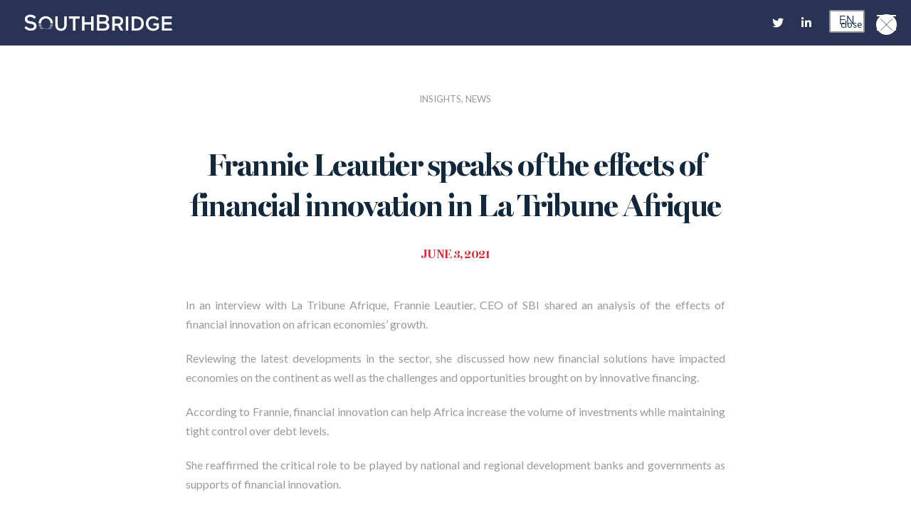

--- FILE ---
content_type: text/html; charset=UTF-8
request_url: https://v2.southbgroup.com/frannie-leautier-speak-of-the-effects-of-financial-innovation-in-la-tribune-afrique/
body_size: 18677
content:
<!DOCTYPE html>
<html class="no-js" lang="en-US">
<head>
<meta charset="UTF-8">
<meta name="viewport" content="width=device-width, initial-scale=1.0">
<link rel="pingback" href="https://www.southbgroup.com/xmlrpc.php">
<meta name='robots' content='index, follow, max-image-preview:large, max-snippet:-1, max-video-preview:-1' />
	<style>img:is([sizes="auto" i], [sizes^="auto," i]) { contain-intrinsic-size: 3000px 1500px }</style>
	
	<!-- This site is optimized with the Yoast SEO plugin v26.2 - https://yoast.com/wordpress/plugins/seo/ -->
	<title>Frannie Leautier speaks of the effects of financial innovation in La Tribune Afrique | SouthBridge</title>
	<meta name="description" content="In an interview with La Tribune Afrique, Frannie Leautier, CEO of SBI shared an analysis of the effects of financial innovation on african economies&#039; growth." />
	<link rel="canonical" href="https://www.southbgroup.com/frannie-leautier-speak-of-the-effects-of-financial-innovation-in-la-tribune-afrique/" />
	<meta property="og:locale" content="en_US" />
	<meta property="og:type" content="article" />
	<meta property="og:title" content="Frannie Leautier speaks of the effects of financial innovation in La Tribune Afrique | SouthBridge" />
	<meta property="og:description" content="In an interview with La Tribune Afrique, Frannie Leautier, CEO of SBI shared an analysis of the effects of financial innovation on african economies&#039; growth." />
	<meta property="og:url" content="https://www.southbgroup.com/frannie-leautier-speak-of-the-effects-of-financial-innovation-in-la-tribune-afrique/" />
	<meta property="og:site_name" content="SouthBridge" />
	<meta property="article:published_time" content="2021-06-03T17:46:25+00:00" />
	<meta property="article:modified_time" content="2021-11-24T12:20:35+00:00" />
	<meta property="og:image" content="https://www.southbgroup.com/wp-content/uploads/2021/06/SB-La-Tribune-Afrique-Frannie.jpg" />
	<meta property="og:image:width" content="1532" />
	<meta property="og:image:height" content="901" />
	<meta property="og:image:type" content="image/jpeg" />
	<meta name="author" content="joanef2" />
	<meta name="twitter:card" content="summary_large_image" />
	<meta name="twitter:creator" content="@SouthBGroup" />
	<meta name="twitter:site" content="@SouthBGroup" />
	<meta name="twitter:label1" content="Written by" />
	<meta name="twitter:data1" content="joanef2" />
	<meta name="twitter:label2" content="Est. reading time" />
	<meta name="twitter:data2" content="1 minute" />
	<script type="application/ld+json" class="yoast-schema-graph">{"@context":"https://schema.org","@graph":[{"@type":"Article","@id":"https://www.southbgroup.com/fr/frannie-leautier-speak-of-the-effects-of-financial-innovation-in-la-tribune-afrique/#article","isPartOf":{"@id":"https://www.southbgroup.com/fr/frannie-leautier-speak-of-the-effects-of-financial-innovation-in-la-tribune-afrique/"},"author":{"name":"joanef2","@id":"https://www.southbgroup.com/#/schema/person/dbeca7d9ad64f4b4ebef8ebbed3b5f90"},"headline":"Frannie Leautier speaks of the effects of financial innovation in La Tribune Afrique","datePublished":"2021-06-03T17:46:25+00:00","dateModified":"2021-11-24T12:20:35+00:00","mainEntityOfPage":{"@id":"https://www.southbgroup.com/fr/frannie-leautier-speak-of-the-effects-of-financial-innovation-in-la-tribune-afrique/"},"wordCount":417,"publisher":{"@id":"https://www.southbgroup.com/#organization"},"image":{"@id":"https://www.southbgroup.com/fr/frannie-leautier-speak-of-the-effects-of-financial-innovation-in-la-tribune-afrique/#primaryimage"},"thumbnailUrl":"https://www.southbgroup.com/wp-content/uploads/2021/06/SB-La-Tribune-Afrique-Frannie.jpg","articleSection":["Insights","News"],"inLanguage":"en-US"},{"@type":"WebPage","@id":"https://www.southbgroup.com/fr/frannie-leautier-speak-of-the-effects-of-financial-innovation-in-la-tribune-afrique/","url":"https://www.southbgroup.com/fr/frannie-leautier-speak-of-the-effects-of-financial-innovation-in-la-tribune-afrique/","name":"Frannie Leautier speaks of the effects of financial innovation in La Tribune Afrique | SouthBridge","isPartOf":{"@id":"https://www.southbgroup.com/#website"},"primaryImageOfPage":{"@id":"https://www.southbgroup.com/fr/frannie-leautier-speak-of-the-effects-of-financial-innovation-in-la-tribune-afrique/#primaryimage"},"image":{"@id":"https://www.southbgroup.com/fr/frannie-leautier-speak-of-the-effects-of-financial-innovation-in-la-tribune-afrique/#primaryimage"},"thumbnailUrl":"https://www.southbgroup.com/wp-content/uploads/2021/06/SB-La-Tribune-Afrique-Frannie.jpg","datePublished":"2021-06-03T17:46:25+00:00","dateModified":"2021-11-24T12:20:35+00:00","description":"In an interview with La Tribune Afrique, Frannie Leautier, CEO of SBI shared an analysis of the effects of financial innovation on african economies' growth.","breadcrumb":{"@id":"https://www.southbgroup.com/fr/frannie-leautier-speak-of-the-effects-of-financial-innovation-in-la-tribune-afrique/#breadcrumb"},"inLanguage":"en-US","potentialAction":[{"@type":"ReadAction","target":["https://www.southbgroup.com/fr/frannie-leautier-speak-of-the-effects-of-financial-innovation-in-la-tribune-afrique/"]}]},{"@type":"ImageObject","inLanguage":"en-US","@id":"https://www.southbgroup.com/fr/frannie-leautier-speak-of-the-effects-of-financial-innovation-in-la-tribune-afrique/#primaryimage","url":"https://www.southbgroup.com/wp-content/uploads/2021/06/SB-La-Tribune-Afrique-Frannie.jpg","contentUrl":"https://www.southbgroup.com/wp-content/uploads/2021/06/SB-La-Tribune-Afrique-Frannie.jpg","width":1532,"height":901},{"@type":"BreadcrumbList","@id":"https://www.southbgroup.com/fr/frannie-leautier-speak-of-the-effects-of-financial-innovation-in-la-tribune-afrique/#breadcrumb","itemListElement":[{"@type":"ListItem","position":1,"name":"Home","item":"https://www.southbgroup.com/"},{"@type":"ListItem","position":2,"name":"Frannie Leautier speaks of the effects of financial innovation in La Tribune Afrique"}]},{"@type":"WebSite","@id":"https://www.southbgroup.com/#website","url":"https://www.southbgroup.com/","name":"Southbridge","description":"Fostering pan-African champions.","publisher":{"@id":"https://www.southbgroup.com/#organization"},"potentialAction":[{"@type":"SearchAction","target":{"@type":"EntryPoint","urlTemplate":"https://www.southbgroup.com/?s={search_term_string}"},"query-input":{"@type":"PropertyValueSpecification","valueRequired":true,"valueName":"search_term_string"}}],"inLanguage":"en-US"},{"@type":"Organization","@id":"https://www.southbgroup.com/#organization","name":"SouthBridge","url":"https://www.southbgroup.com/","logo":{"@type":"ImageObject","inLanguage":"en-US","@id":"https://www.southbgroup.com/#/schema/logo/image/","url":"https://www.southbgroup.com/wp-content/uploads/2018/04/logo-header-mobile.png","contentUrl":"https://www.southbgroup.com/wp-content/uploads/2018/04/logo-header-mobile.png","width":92,"height":92,"caption":"SouthBridge"},"image":{"@id":"https://www.southbgroup.com/#/schema/logo/image/"},"sameAs":["https://x.com/SouthBGroup","https://www.linkedin.com/company/southbgroup/"]},{"@type":"Person","@id":"https://www.southbgroup.com/#/schema/person/dbeca7d9ad64f4b4ebef8ebbed3b5f90","name":"joanef2","image":{"@type":"ImageObject","inLanguage":"en-US","@id":"https://www.southbgroup.com/#/schema/person/image/","url":"https://secure.gravatar.com/avatar/cce1eed7cb2290ed66fa4eaa66298d11f5a13e71b60b007aa1d13b10403f6350?s=96&d=mm&r=g","contentUrl":"https://secure.gravatar.com/avatar/cce1eed7cb2290ed66fa4eaa66298d11f5a13e71b60b007aa1d13b10403f6350?s=96&d=mm&r=g","caption":"joanef2"},"url":"https://www.southbgroup.com/author/joanef2/"}]}</script>
	<!-- / Yoast SEO plugin. -->


<link rel='dns-prefetch' href='//static.addtoany.com' />
<link rel='dns-prefetch' href='//use.fontawesome.com' />
<link rel="alternate" type="application/rss+xml" title="SouthBridge &raquo; Feed" href="https://www.southbgroup.com/feed/" />
<link rel="alternate" type="application/rss+xml" title="SouthBridge &raquo; Comments Feed" href="https://www.southbgroup.com/comments/feed/" />
<script type="text/javascript">
/* <![CDATA[ */
window._wpemojiSettings = {"baseUrl":"https:\/\/s.w.org\/images\/core\/emoji\/16.0.1\/72x72\/","ext":".png","svgUrl":"https:\/\/s.w.org\/images\/core\/emoji\/16.0.1\/svg\/","svgExt":".svg","source":{"concatemoji":"https:\/\/www.southbgroup.com\/wp-includes\/js\/wp-emoji-release.min.js?ver=6.8.3"}};
/*! This file is auto-generated */
!function(s,n){var o,i,e;function c(e){try{var t={supportTests:e,timestamp:(new Date).valueOf()};sessionStorage.setItem(o,JSON.stringify(t))}catch(e){}}function p(e,t,n){e.clearRect(0,0,e.canvas.width,e.canvas.height),e.fillText(t,0,0);var t=new Uint32Array(e.getImageData(0,0,e.canvas.width,e.canvas.height).data),a=(e.clearRect(0,0,e.canvas.width,e.canvas.height),e.fillText(n,0,0),new Uint32Array(e.getImageData(0,0,e.canvas.width,e.canvas.height).data));return t.every(function(e,t){return e===a[t]})}function u(e,t){e.clearRect(0,0,e.canvas.width,e.canvas.height),e.fillText(t,0,0);for(var n=e.getImageData(16,16,1,1),a=0;a<n.data.length;a++)if(0!==n.data[a])return!1;return!0}function f(e,t,n,a){switch(t){case"flag":return n(e,"\ud83c\udff3\ufe0f\u200d\u26a7\ufe0f","\ud83c\udff3\ufe0f\u200b\u26a7\ufe0f")?!1:!n(e,"\ud83c\udde8\ud83c\uddf6","\ud83c\udde8\u200b\ud83c\uddf6")&&!n(e,"\ud83c\udff4\udb40\udc67\udb40\udc62\udb40\udc65\udb40\udc6e\udb40\udc67\udb40\udc7f","\ud83c\udff4\u200b\udb40\udc67\u200b\udb40\udc62\u200b\udb40\udc65\u200b\udb40\udc6e\u200b\udb40\udc67\u200b\udb40\udc7f");case"emoji":return!a(e,"\ud83e\udedf")}return!1}function g(e,t,n,a){var r="undefined"!=typeof WorkerGlobalScope&&self instanceof WorkerGlobalScope?new OffscreenCanvas(300,150):s.createElement("canvas"),o=r.getContext("2d",{willReadFrequently:!0}),i=(o.textBaseline="top",o.font="600 32px Arial",{});return e.forEach(function(e){i[e]=t(o,e,n,a)}),i}function t(e){var t=s.createElement("script");t.src=e,t.defer=!0,s.head.appendChild(t)}"undefined"!=typeof Promise&&(o="wpEmojiSettingsSupports",i=["flag","emoji"],n.supports={everything:!0,everythingExceptFlag:!0},e=new Promise(function(e){s.addEventListener("DOMContentLoaded",e,{once:!0})}),new Promise(function(t){var n=function(){try{var e=JSON.parse(sessionStorage.getItem(o));if("object"==typeof e&&"number"==typeof e.timestamp&&(new Date).valueOf()<e.timestamp+604800&&"object"==typeof e.supportTests)return e.supportTests}catch(e){}return null}();if(!n){if("undefined"!=typeof Worker&&"undefined"!=typeof OffscreenCanvas&&"undefined"!=typeof URL&&URL.createObjectURL&&"undefined"!=typeof Blob)try{var e="postMessage("+g.toString()+"("+[JSON.stringify(i),f.toString(),p.toString(),u.toString()].join(",")+"));",a=new Blob([e],{type:"text/javascript"}),r=new Worker(URL.createObjectURL(a),{name:"wpTestEmojiSupports"});return void(r.onmessage=function(e){c(n=e.data),r.terminate(),t(n)})}catch(e){}c(n=g(i,f,p,u))}t(n)}).then(function(e){for(var t in e)n.supports[t]=e[t],n.supports.everything=n.supports.everything&&n.supports[t],"flag"!==t&&(n.supports.everythingExceptFlag=n.supports.everythingExceptFlag&&n.supports[t]);n.supports.everythingExceptFlag=n.supports.everythingExceptFlag&&!n.supports.flag,n.DOMReady=!1,n.readyCallback=function(){n.DOMReady=!0}}).then(function(){return e}).then(function(){var e;n.supports.everything||(n.readyCallback(),(e=n.source||{}).concatemoji?t(e.concatemoji):e.wpemoji&&e.twemoji&&(t(e.twemoji),t(e.wpemoji)))}))}((window,document),window._wpemojiSettings);
/* ]]> */
</script>
<style id='wp-emoji-styles-inline-css' type='text/css'>

	img.wp-smiley, img.emoji {
		display: inline !important;
		border: none !important;
		box-shadow: none !important;
		height: 1em !important;
		width: 1em !important;
		margin: 0 0.07em !important;
		vertical-align: -0.1em !important;
		background: none !important;
		padding: 0 !important;
	}
</style>
<link rel='stylesheet' id='wp-block-library-css' href='https://www.southbgroup.com/wp-content/plugins/gutenberg/build/block-library/style.css?ver=21.8.2' type='text/css' media='all' />
<link rel='stylesheet' id='wp-block-library-theme-css' href='https://www.southbgroup.com/wp-content/plugins/gutenberg/build/block-library/theme.css?ver=21.8.2' type='text/css' media='all' />
<style id='classic-theme-styles-inline-css' type='text/css'>
/*! This file is auto-generated */
.wp-block-button__link{color:#fff;background-color:#32373c;border-radius:9999px;box-shadow:none;text-decoration:none;padding:calc(.667em + 2px) calc(1.333em + 2px);font-size:1.125em}.wp-block-file__button{background:#32373c;color:#fff;text-decoration:none}
</style>
<style id='global-styles-inline-css' type='text/css'>
:root{--wp--preset--aspect-ratio--square: 1;--wp--preset--aspect-ratio--4-3: 4/3;--wp--preset--aspect-ratio--3-4: 3/4;--wp--preset--aspect-ratio--3-2: 3/2;--wp--preset--aspect-ratio--2-3: 2/3;--wp--preset--aspect-ratio--16-9: 16/9;--wp--preset--aspect-ratio--9-16: 9/16;--wp--preset--color--black: #000000;--wp--preset--color--cyan-bluish-gray: #abb8c3;--wp--preset--color--white: #ffffff;--wp--preset--color--pale-pink: #f78da7;--wp--preset--color--vivid-red: #cf2e2e;--wp--preset--color--luminous-vivid-orange: #ff6900;--wp--preset--color--luminous-vivid-amber: #fcb900;--wp--preset--color--light-green-cyan: #7bdcb5;--wp--preset--color--vivid-green-cyan: #00d084;--wp--preset--color--pale-cyan-blue: #8ed1fc;--wp--preset--color--vivid-cyan-blue: #0693e3;--wp--preset--color--vivid-purple: #9b51e0;--wp--preset--gradient--vivid-cyan-blue-to-vivid-purple: linear-gradient(135deg,rgb(6,147,227) 0%,rgb(155,81,224) 100%);--wp--preset--gradient--light-green-cyan-to-vivid-green-cyan: linear-gradient(135deg,rgb(122,220,180) 0%,rgb(0,208,130) 100%);--wp--preset--gradient--luminous-vivid-amber-to-luminous-vivid-orange: linear-gradient(135deg,rgb(252,185,0) 0%,rgb(255,105,0) 100%);--wp--preset--gradient--luminous-vivid-orange-to-vivid-red: linear-gradient(135deg,rgb(255,105,0) 0%,rgb(207,46,46) 100%);--wp--preset--gradient--very-light-gray-to-cyan-bluish-gray: linear-gradient(135deg,rgb(238,238,238) 0%,rgb(169,184,195) 100%);--wp--preset--gradient--cool-to-warm-spectrum: linear-gradient(135deg,rgb(74,234,220) 0%,rgb(151,120,209) 20%,rgb(207,42,186) 40%,rgb(238,44,130) 60%,rgb(251,105,98) 80%,rgb(254,248,76) 100%);--wp--preset--gradient--blush-light-purple: linear-gradient(135deg,rgb(255,206,236) 0%,rgb(152,150,240) 100%);--wp--preset--gradient--blush-bordeaux: linear-gradient(135deg,rgb(254,205,165) 0%,rgb(254,45,45) 50%,rgb(107,0,62) 100%);--wp--preset--gradient--luminous-dusk: linear-gradient(135deg,rgb(255,203,112) 0%,rgb(199,81,192) 50%,rgb(65,88,208) 100%);--wp--preset--gradient--pale-ocean: linear-gradient(135deg,rgb(255,245,203) 0%,rgb(182,227,212) 50%,rgb(51,167,181) 100%);--wp--preset--gradient--electric-grass: linear-gradient(135deg,rgb(202,248,128) 0%,rgb(113,206,126) 100%);--wp--preset--gradient--midnight: linear-gradient(135deg,rgb(2,3,129) 0%,rgb(40,116,252) 100%);--wp--preset--font-size--small: 13px;--wp--preset--font-size--medium: 20px;--wp--preset--font-size--large: 36px;--wp--preset--font-size--x-large: 42px;--wp--preset--spacing--20: 0.44rem;--wp--preset--spacing--30: 0.67rem;--wp--preset--spacing--40: 1rem;--wp--preset--spacing--50: 1.5rem;--wp--preset--spacing--60: 2.25rem;--wp--preset--spacing--70: 3.38rem;--wp--preset--spacing--80: 5.06rem;--wp--preset--shadow--natural: 6px 6px 9px rgba(0, 0, 0, 0.2);--wp--preset--shadow--deep: 12px 12px 50px rgba(0, 0, 0, 0.4);--wp--preset--shadow--sharp: 6px 6px 0px rgba(0, 0, 0, 0.2);--wp--preset--shadow--outlined: 6px 6px 0px -3px rgb(255, 255, 255), 6px 6px rgb(0, 0, 0);--wp--preset--shadow--crisp: 6px 6px 0px rgb(0, 0, 0);}:where(.is-layout-flex){gap: 0.5em;}:where(.is-layout-grid){gap: 0.5em;}body .is-layout-flex{display: flex;}.is-layout-flex{flex-wrap: wrap;align-items: center;}.is-layout-flex > :is(*, div){margin: 0;}body .is-layout-grid{display: grid;}.is-layout-grid > :is(*, div){margin: 0;}:where(.wp-block-columns.is-layout-flex){gap: 2em;}:where(.wp-block-columns.is-layout-grid){gap: 2em;}:where(.wp-block-post-template.is-layout-flex){gap: 1.25em;}:where(.wp-block-post-template.is-layout-grid){gap: 1.25em;}.has-black-color{color: var(--wp--preset--color--black) !important;}.has-cyan-bluish-gray-color{color: var(--wp--preset--color--cyan-bluish-gray) !important;}.has-white-color{color: var(--wp--preset--color--white) !important;}.has-pale-pink-color{color: var(--wp--preset--color--pale-pink) !important;}.has-vivid-red-color{color: var(--wp--preset--color--vivid-red) !important;}.has-luminous-vivid-orange-color{color: var(--wp--preset--color--luminous-vivid-orange) !important;}.has-luminous-vivid-amber-color{color: var(--wp--preset--color--luminous-vivid-amber) !important;}.has-light-green-cyan-color{color: var(--wp--preset--color--light-green-cyan) !important;}.has-vivid-green-cyan-color{color: var(--wp--preset--color--vivid-green-cyan) !important;}.has-pale-cyan-blue-color{color: var(--wp--preset--color--pale-cyan-blue) !important;}.has-vivid-cyan-blue-color{color: var(--wp--preset--color--vivid-cyan-blue) !important;}.has-vivid-purple-color{color: var(--wp--preset--color--vivid-purple) !important;}.has-black-background-color{background-color: var(--wp--preset--color--black) !important;}.has-cyan-bluish-gray-background-color{background-color: var(--wp--preset--color--cyan-bluish-gray) !important;}.has-white-background-color{background-color: var(--wp--preset--color--white) !important;}.has-pale-pink-background-color{background-color: var(--wp--preset--color--pale-pink) !important;}.has-vivid-red-background-color{background-color: var(--wp--preset--color--vivid-red) !important;}.has-luminous-vivid-orange-background-color{background-color: var(--wp--preset--color--luminous-vivid-orange) !important;}.has-luminous-vivid-amber-background-color{background-color: var(--wp--preset--color--luminous-vivid-amber) !important;}.has-light-green-cyan-background-color{background-color: var(--wp--preset--color--light-green-cyan) !important;}.has-vivid-green-cyan-background-color{background-color: var(--wp--preset--color--vivid-green-cyan) !important;}.has-pale-cyan-blue-background-color{background-color: var(--wp--preset--color--pale-cyan-blue) !important;}.has-vivid-cyan-blue-background-color{background-color: var(--wp--preset--color--vivid-cyan-blue) !important;}.has-vivid-purple-background-color{background-color: var(--wp--preset--color--vivid-purple) !important;}.has-black-border-color{border-color: var(--wp--preset--color--black) !important;}.has-cyan-bluish-gray-border-color{border-color: var(--wp--preset--color--cyan-bluish-gray) !important;}.has-white-border-color{border-color: var(--wp--preset--color--white) !important;}.has-pale-pink-border-color{border-color: var(--wp--preset--color--pale-pink) !important;}.has-vivid-red-border-color{border-color: var(--wp--preset--color--vivid-red) !important;}.has-luminous-vivid-orange-border-color{border-color: var(--wp--preset--color--luminous-vivid-orange) !important;}.has-luminous-vivid-amber-border-color{border-color: var(--wp--preset--color--luminous-vivid-amber) !important;}.has-light-green-cyan-border-color{border-color: var(--wp--preset--color--light-green-cyan) !important;}.has-vivid-green-cyan-border-color{border-color: var(--wp--preset--color--vivid-green-cyan) !important;}.has-pale-cyan-blue-border-color{border-color: var(--wp--preset--color--pale-cyan-blue) !important;}.has-vivid-cyan-blue-border-color{border-color: var(--wp--preset--color--vivid-cyan-blue) !important;}.has-vivid-purple-border-color{border-color: var(--wp--preset--color--vivid-purple) !important;}.has-vivid-cyan-blue-to-vivid-purple-gradient-background{background: var(--wp--preset--gradient--vivid-cyan-blue-to-vivid-purple) !important;}.has-light-green-cyan-to-vivid-green-cyan-gradient-background{background: var(--wp--preset--gradient--light-green-cyan-to-vivid-green-cyan) !important;}.has-luminous-vivid-amber-to-luminous-vivid-orange-gradient-background{background: var(--wp--preset--gradient--luminous-vivid-amber-to-luminous-vivid-orange) !important;}.has-luminous-vivid-orange-to-vivid-red-gradient-background{background: var(--wp--preset--gradient--luminous-vivid-orange-to-vivid-red) !important;}.has-very-light-gray-to-cyan-bluish-gray-gradient-background{background: var(--wp--preset--gradient--very-light-gray-to-cyan-bluish-gray) !important;}.has-cool-to-warm-spectrum-gradient-background{background: var(--wp--preset--gradient--cool-to-warm-spectrum) !important;}.has-blush-light-purple-gradient-background{background: var(--wp--preset--gradient--blush-light-purple) !important;}.has-blush-bordeaux-gradient-background{background: var(--wp--preset--gradient--blush-bordeaux) !important;}.has-luminous-dusk-gradient-background{background: var(--wp--preset--gradient--luminous-dusk) !important;}.has-pale-ocean-gradient-background{background: var(--wp--preset--gradient--pale-ocean) !important;}.has-electric-grass-gradient-background{background: var(--wp--preset--gradient--electric-grass) !important;}.has-midnight-gradient-background{background: var(--wp--preset--gradient--midnight) !important;}.has-small-font-size{font-size: var(--wp--preset--font-size--small) !important;}.has-medium-font-size{font-size: var(--wp--preset--font-size--medium) !important;}.has-large-font-size{font-size: var(--wp--preset--font-size--large) !important;}.has-x-large-font-size{font-size: var(--wp--preset--font-size--x-large) !important;}
:where(.wp-block-columns.is-layout-flex){gap: 2em;}:where(.wp-block-columns.is-layout-grid){gap: 2em;}
:root :where(.wp-block-pullquote){font-size: 1.5em;line-height: 1.6;}
:where(.wp-block-post-template.is-layout-flex){gap: 1.25em;}:where(.wp-block-post-template.is-layout-grid){gap: 1.25em;}
:where(.wp-block-term-template.is-layout-flex){gap: 1.25em;}:where(.wp-block-term-template.is-layout-grid){gap: 1.25em;}
</style>
<link rel='stylesheet' id='trp-language-switcher-style-css' href='https://www.southbgroup.com/wp-content/plugins/translatepress-multilingual/assets/css/trp-language-switcher.css?ver=3.0.1' type='text/css' media='all' />
<link rel='stylesheet' id='x-stack-css' href='https://www.southbgroup.com/wp-content/themes/pro/framework/dist/css/site/stacks/integrity-light.css?ver=6.7.6' type='text/css' media='all' />
<link rel='stylesheet' id='x-child-css' href='https://www.southbgroup.com/wp-content/themes/pro-child/style.css?ver=6.7.6' type='text/css' media='all' />
<link rel='stylesheet' id='flick-css' href='https://www.southbgroup.com/wp-content/plugins/mailchimp/assets/css/flick/flick.css?ver=2.0.0' type='text/css' media='all' />
<link rel='stylesheet' id='mailchimp_sf_main_css-css' href='https://www.southbgroup.com/wp-content/plugins/mailchimp/assets/css/frontend.css?ver=2.0.0' type='text/css' media='all' />
<link rel='stylesheet' id='js_composer_front-css' href='https://www.southbgroup.com/wp-content/plugins/js_composer/assets/css/js_composer.min.css?ver=8.7.1' type='text/css' media='all' />
<link rel='stylesheet' id='bfa-font-awesome-css' href='https://use.fontawesome.com/releases/v5.15.4/css/all.css?ver=2.0.3' type='text/css' media='all' />
<link rel='stylesheet' id='bfa-font-awesome-v4-shim-css' href='https://use.fontawesome.com/releases/v5.15.4/css/v4-shims.css?ver=2.0.3' type='text/css' media='all' />
<style id='bfa-font-awesome-v4-shim-inline-css' type='text/css'>

			@font-face {
				font-family: 'FontAwesome';
				src: url('https://use.fontawesome.com/releases/v5.15.4/webfonts/fa-brands-400.eot'),
				url('https://use.fontawesome.com/releases/v5.15.4/webfonts/fa-brands-400.eot?#iefix') format('embedded-opentype'),
				url('https://use.fontawesome.com/releases/v5.15.4/webfonts/fa-brands-400.woff2') format('woff2'),
				url('https://use.fontawesome.com/releases/v5.15.4/webfonts/fa-brands-400.woff') format('woff'),
				url('https://use.fontawesome.com/releases/v5.15.4/webfonts/fa-brands-400.ttf') format('truetype'),
				url('https://use.fontawesome.com/releases/v5.15.4/webfonts/fa-brands-400.svg#fontawesome') format('svg');
			}

			@font-face {
				font-family: 'FontAwesome';
				src: url('https://use.fontawesome.com/releases/v5.15.4/webfonts/fa-solid-900.eot'),
				url('https://use.fontawesome.com/releases/v5.15.4/webfonts/fa-solid-900.eot?#iefix') format('embedded-opentype'),
				url('https://use.fontawesome.com/releases/v5.15.4/webfonts/fa-solid-900.woff2') format('woff2'),
				url('https://use.fontawesome.com/releases/v5.15.4/webfonts/fa-solid-900.woff') format('woff'),
				url('https://use.fontawesome.com/releases/v5.15.4/webfonts/fa-solid-900.ttf') format('truetype'),
				url('https://use.fontawesome.com/releases/v5.15.4/webfonts/fa-solid-900.svg#fontawesome') format('svg');
			}

			@font-face {
				font-family: 'FontAwesome';
				src: url('https://use.fontawesome.com/releases/v5.15.4/webfonts/fa-regular-400.eot'),
				url('https://use.fontawesome.com/releases/v5.15.4/webfonts/fa-regular-400.eot?#iefix') format('embedded-opentype'),
				url('https://use.fontawesome.com/releases/v5.15.4/webfonts/fa-regular-400.woff2') format('woff2'),
				url('https://use.fontawesome.com/releases/v5.15.4/webfonts/fa-regular-400.woff') format('woff'),
				url('https://use.fontawesome.com/releases/v5.15.4/webfonts/fa-regular-400.ttf') format('truetype'),
				url('https://use.fontawesome.com/releases/v5.15.4/webfonts/fa-regular-400.svg#fontawesome') format('svg');
				unicode-range: U+F004-F005,U+F007,U+F017,U+F022,U+F024,U+F02E,U+F03E,U+F044,U+F057-F059,U+F06E,U+F070,U+F075,U+F07B-F07C,U+F080,U+F086,U+F089,U+F094,U+F09D,U+F0A0,U+F0A4-F0A7,U+F0C5,U+F0C7-F0C8,U+F0E0,U+F0EB,U+F0F3,U+F0F8,U+F0FE,U+F111,U+F118-F11A,U+F11C,U+F133,U+F144,U+F146,U+F14A,U+F14D-F14E,U+F150-F152,U+F15B-F15C,U+F164-F165,U+F185-F186,U+F191-F192,U+F1AD,U+F1C1-F1C9,U+F1CD,U+F1D8,U+F1E3,U+F1EA,U+F1F6,U+F1F9,U+F20A,U+F247-F249,U+F24D,U+F254-F25B,U+F25D,U+F267,U+F271-F274,U+F279,U+F28B,U+F28D,U+F2B5-F2B6,U+F2B9,U+F2BB,U+F2BD,U+F2C1-F2C2,U+F2D0,U+F2D2,U+F2DC,U+F2ED,U+F328,U+F358-F35B,U+F3A5,U+F3D1,U+F410,U+F4AD;
			}
		
</style>
<link rel='stylesheet' id='addtoany-css' href='https://www.southbgroup.com/wp-content/plugins/add-to-any/addtoany.min.css?ver=1.16' type='text/css' media='all' />
<style id='addtoany-inline-css' type='text/css'>
.addtoany_content { text-align:center; }
.a2a_svg { border-radius: 0 !important; }
.addtoany_list a { padding: 15px;
    border: 1px solid #e7e9eb;
	-webkit-transition: all .2s ease-in-out;
    transition: all .2s ease-in-out;
}
.addtoany_list a:hover { padding: 15px;
    border: 1px solid #11283d;
}

.addtoany_list a:hover img, .addtoany_list a:hover span {
	opacity:1;
}
</style>
<link rel='stylesheet' id='the-grid-css' href='https://www.southbgroup.com/wp-content/plugins/the-grid/frontend/assets/css/the-grid.css?ver=2.7.9.1' type='text/css' media='all' />
<style id='the-grid-inline-css' type='text/css'>
.tolb-holder{background:rgba(0,0,0,0.8)}.tolb-holder .tolb-close,.tolb-holder .tolb-title,.tolb-holder .tolb-counter,.tolb-holder .tolb-next i,.tolb-holder .tolb-prev i{color:#ffffff}.tolb-holder .tolb-load{border-color:rgba(255,255,255,0.2);border-left:3px solid #ffffff}
.to-heart-icon,.to-heart-icon svg,.to-post-like,.to-post-like .to-like-count{position:relative;display:inline-block}.to-post-like{width:auto;cursor:pointer;font-weight:400}.to-heart-icon{float:left;margin:0 4px 0 0}.to-heart-icon svg{overflow:visible;width:15px;height:14px}.to-heart-icon g{-webkit-transform:scale(1);transform:scale(1)}.to-heart-icon path{-webkit-transform:scale(1);transform:scale(1);transition:fill .4s ease,stroke .4s ease}.no-liked .to-heart-icon path{fill:#999;stroke:#999}.empty-heart .to-heart-icon path{fill:transparent!important;stroke:#999}.liked .to-heart-icon path,.to-heart-icon svg:hover path{fill:#ff6863!important;stroke:#ff6863!important}@keyframes heartBeat{0%{transform:scale(1)}20%{transform:scale(.8)}30%{transform:scale(.95)}45%{transform:scale(.75)}50%{transform:scale(.85)}100%{transform:scale(.9)}}@-webkit-keyframes heartBeat{0%,100%,50%{-webkit-transform:scale(1)}20%{-webkit-transform:scale(.8)}30%{-webkit-transform:scale(.95)}45%{-webkit-transform:scale(.75)}}.heart-pulse g{-webkit-animation-name:heartBeat;animation-name:heartBeat;-webkit-animation-duration:1s;animation-duration:1s;-webkit-animation-iteration-count:infinite;animation-iteration-count:infinite;-webkit-transform-origin:50% 50%;transform-origin:50% 50%}.to-post-like a{color:inherit!important;fill:inherit!important;stroke:inherit!important}
</style>
<style id='cs-inline-css' type='text/css'>
@media (min-width:1200px){.x-hide-xl{display:none !important;}}@media (min-width:979px) and (max-width:1199px){.x-hide-lg{display:none !important;}}@media (min-width:767px) and (max-width:978px){.x-hide-md{display:none !important;}}@media (min-width:480px) and (max-width:766px){.x-hide-sm{display:none !important;}}@media (max-width:479px){.x-hide-xs{display:none !important;}} a,h1 a:hover,h2 a:hover,h3 a:hover,h4 a:hover,h5 a:hover,h6 a:hover,.x-breadcrumb-wrap a:hover,.widget ul li a:hover,.widget ol li a:hover,.widget.widget_text ul li a,.widget.widget_text ol li a,.widget_nav_menu .current-menu-item > a,.x-accordion-heading .x-accordion-toggle:hover,.x-comment-author a:hover,.x-comment-time:hover,.x-recent-posts a:hover .h-recent-posts{color:#d0e5ef;}a:hover,.widget.widget_text ul li a:hover,.widget.widget_text ol li a:hover,.x-twitter-widget ul li a:hover{color:#e7f7ff;}.rev_slider_wrapper,a.x-img-thumbnail:hover,.x-slider-container.below,.page-template-template-blank-3-php .x-slider-container.above,.page-template-template-blank-6-php .x-slider-container.above{border-color:#d0e5ef;}.entry-thumb:before,.x-pagination span.current,.woocommerce-pagination span[aria-current],.flex-direction-nav a,.flex-control-nav a:hover,.flex-control-nav a.flex-active,.mejs-time-current,.x-dropcap,.x-skill-bar .bar,.x-pricing-column.featured h2,.h-comments-title small,.x-entry-share .x-share:hover,.x-highlight,.x-recent-posts .x-recent-posts-img:after{background-color:#d0e5ef;}.x-nav-tabs > .active > a,.x-nav-tabs > .active > a:hover{box-shadow:inset 0 3px 0 0 #d0e5ef;}.x-main{width:calc(72% - 2.463055%);}.x-sidebar{width:calc(100% - 2.463055% - 72%);}.x-comment-author,.x-comment-time,.comment-form-author label,.comment-form-email label,.comment-form-url label,.comment-form-rating label,.comment-form-comment label,.widget_calendar #wp-calendar caption,.widget.widget_rss li .rsswidget{font-family:"Lato",sans-serif;font-weight:400;}.p-landmark-sub,.p-meta,input,button,select,textarea{font-family:"Lato",sans-serif;}.widget ul li a,.widget ol li a,.x-comment-time{color:#999999;}.widget_text ol li a,.widget_text ul li a{color:#d0e5ef;}.widget_text ol li a:hover,.widget_text ul li a:hover{color:#e7f7ff;}.comment-form-author label,.comment-form-email label,.comment-form-url label,.comment-form-rating label,.comment-form-comment label,.widget_calendar #wp-calendar th,.p-landmark-sub strong,.widget_tag_cloud .tagcloud a:hover,.widget_tag_cloud .tagcloud a:active,.entry-footer a:hover,.entry-footer a:active,.x-breadcrumbs .current,.x-comment-author,.x-comment-author a{color:#272727;}.widget_calendar #wp-calendar th{border-color:#272727;}.h-feature-headline span i{background-color:#272727;}@media (max-width:978.98px){}html{font-size:0.85em;}@media (min-width:479px){html{font-size:0.9em;}}@media (min-width:766px){html{font-size:1em;}}@media (min-width:978px){html{font-size:1em;}}@media (min-width:1199px){html{font-size:1em;}}body{font-style:normal;font-weight:400;color:#999999;background-color:#cfe5ee;}.w-b{font-weight:400 !important;}h1,h2,h3,h4,h5,h6,.h1,.h2,.h3,.h4,.h5,.h6,.x-text-headline{font-family:"Lato",sans-serif;font-style:normal;font-weight:400;}h1,.h1{letter-spacing:-0.035em;}h2,.h2{letter-spacing:-0.035em;}h3,.h3{letter-spacing:-0.035em;}h4,.h4{letter-spacing:-0.035em;}h5,.h5{letter-spacing:-0.035em;}h6,.h6{letter-spacing:-0.035em;}.w-h{font-weight:400 !important;}.x-container.width{width:88%;}.x-container.max{max-width:1200px;}.x-bar-content.x-container.width{flex-basis:88%;}.x-main.full{float:none;clear:both;display:block;width:auto;}@media (max-width:978.98px){.x-main.full,.x-main.left,.x-main.right,.x-sidebar.left,.x-sidebar.right{float:none;display:block;width:auto !important;}}.entry-header,.entry-content{font-size:1rem;}body,input,button,select,textarea{font-family:"Lato",sans-serif;}h1,h2,h3,h4,h5,h6,.h1,.h2,.h3,.h4,.h5,.h6,h1 a,h2 a,h3 a,h4 a,h5 a,h6 a,.h1 a,.h2 a,.h3 a,.h4 a,.h5 a,.h6 a,blockquote{color:#272727;}.cfc-h-tx{color:#272727 !important;}.cfc-h-bd{border-color:#272727 !important;}.cfc-h-bg{background-color:#272727 !important;}.cfc-b-tx{color:#999999 !important;}.cfc-b-bd{border-color:#999999 !important;}.cfc-b-bg{background-color:#999999 !important;}.x-btn,.button,[type="submit"]{color:#ffffff;border-color:#ac1100;background-color:#ff2a13;margin-bottom:0.25em;text-shadow:0 0.075em 0.075em rgba(0,0,0,0.5);box-shadow:0 0.25em 0 0 #a71000,0 4px 9px rgba(0,0,0,0.75);border-radius:0.25em;}.x-btn:hover,.button:hover,[type="submit"]:hover{color:#ffffff;border-color:#600900;background-color:#ef2201;margin-bottom:0.25em;text-shadow:0 0.075em 0.075em rgba(0,0,0,0.5);box-shadow:0 0.25em 0 0 #a71000,0 4px 9px rgba(0,0,0,0.75);}.x-btn.x-btn-real,.x-btn.x-btn-real:hover{margin-bottom:0.25em;text-shadow:0 0.075em 0.075em rgba(0,0,0,0.65);}.x-btn.x-btn-real{box-shadow:0 0.25em 0 0 #a71000,0 4px 9px rgba(0,0,0,0.75);}.x-btn.x-btn-real:hover{box-shadow:0 0.25em 0 0 #a71000,0 4px 9px rgba(0,0,0,0.75);}.x-btn.x-btn-flat,.x-btn.x-btn-flat:hover{margin-bottom:0;text-shadow:0 0.075em 0.075em rgba(0,0,0,0.65);box-shadow:none;}.x-btn.x-btn-transparent,.x-btn.x-btn-transparent:hover{margin-bottom:0;border-width:3px;text-shadow:none;text-transform:uppercase;background-color:transparent;box-shadow:none;}.bg .mejs-container,.x-video .mejs-container{position:unset !important;} @font-face{font-family:'FontAwesomePro';font-style:normal;font-weight:900;font-display:block;src:url('https://www.southbgroup.com/wp-content/themes/pro/cornerstone/assets/fonts/fa-solid-900.woff2?ver=6.7.2') format('woff2'),url('https://www.southbgroup.com/wp-content/themes/pro/cornerstone/assets/fonts/fa-solid-900.ttf?ver=6.7.2') format('truetype');}[data-x-fa-pro-icon]{font-family:"FontAwesomePro" !important;}[data-x-fa-pro-icon]:before{content:attr(data-x-fa-pro-icon);}[data-x-icon],[data-x-icon-o],[data-x-icon-l],[data-x-icon-s],[data-x-icon-b],[data-x-icon-sr],[data-x-icon-ss],[data-x-icon-sl],[data-x-fa-pro-icon],[class*="cs-fa-"]{display:inline-flex;font-style:normal;font-weight:400;text-decoration:inherit;text-rendering:auto;-webkit-font-smoothing:antialiased;-moz-osx-font-smoothing:grayscale;}[data-x-icon].left,[data-x-icon-o].left,[data-x-icon-l].left,[data-x-icon-s].left,[data-x-icon-b].left,[data-x-icon-sr].left,[data-x-icon-ss].left,[data-x-icon-sl].left,[data-x-fa-pro-icon].left,[class*="cs-fa-"].left{margin-right:0.5em;}[data-x-icon].right,[data-x-icon-o].right,[data-x-icon-l].right,[data-x-icon-s].right,[data-x-icon-b].right,[data-x-icon-sr].right,[data-x-icon-ss].right,[data-x-icon-sl].right,[data-x-fa-pro-icon].right,[class*="cs-fa-"].right{margin-left:0.5em;}[data-x-icon]:before,[data-x-icon-o]:before,[data-x-icon-l]:before,[data-x-icon-s]:before,[data-x-icon-b]:before,[data-x-icon-sr]:before,[data-x-icon-ss]:before,[data-x-icon-sl]:before,[data-x-fa-pro-icon]:before,[class*="cs-fa-"]:before{line-height:1;}@font-face{font-family:'FontAwesome';font-style:normal;font-weight:900;font-display:block;src:url('https://www.southbgroup.com/wp-content/themes/pro/cornerstone/assets/fonts/fa-solid-900.woff2?ver=6.7.2') format('woff2'),url('https://www.southbgroup.com/wp-content/themes/pro/cornerstone/assets/fonts/fa-solid-900.ttf?ver=6.7.2') format('truetype');}[data-x-icon],[data-x-icon-s],[data-x-icon][class*="cs-fa-"]{font-family:"FontAwesome" !important;font-weight:900;}[data-x-icon]:before,[data-x-icon][class*="cs-fa-"]:before{content:attr(data-x-icon);}[data-x-icon-s]:before{content:attr(data-x-icon-s);}@font-face{font-family:'FontAwesomeRegular';font-style:normal;font-weight:400;font-display:block;src:url('https://www.southbgroup.com/wp-content/themes/pro/cornerstone/assets/fonts/fa-regular-400.woff2?ver=6.7.2') format('woff2'),url('https://www.southbgroup.com/wp-content/themes/pro/cornerstone/assets/fonts/fa-regular-400.ttf?ver=6.7.2') format('truetype');}@font-face{font-family:'FontAwesomePro';font-style:normal;font-weight:400;font-display:block;src:url('https://www.southbgroup.com/wp-content/themes/pro/cornerstone/assets/fonts/fa-regular-400.woff2?ver=6.7.2') format('woff2'),url('https://www.southbgroup.com/wp-content/themes/pro/cornerstone/assets/fonts/fa-regular-400.ttf?ver=6.7.2') format('truetype');}[data-x-icon-o]{font-family:"FontAwesomeRegular" !important;}[data-x-icon-o]:before{content:attr(data-x-icon-o);}@font-face{font-family:'FontAwesomeLight';font-style:normal;font-weight:300;font-display:block;src:url('https://www.southbgroup.com/wp-content/themes/pro/cornerstone/assets/fonts/fa-light-300.woff2?ver=6.7.2') format('woff2'),url('https://www.southbgroup.com/wp-content/themes/pro/cornerstone/assets/fonts/fa-light-300.ttf?ver=6.7.2') format('truetype');}@font-face{font-family:'FontAwesomePro';font-style:normal;font-weight:300;font-display:block;src:url('https://www.southbgroup.com/wp-content/themes/pro/cornerstone/assets/fonts/fa-light-300.woff2?ver=6.7.2') format('woff2'),url('https://www.southbgroup.com/wp-content/themes/pro/cornerstone/assets/fonts/fa-light-300.ttf?ver=6.7.2') format('truetype');}[data-x-icon-l]{font-family:"FontAwesomeLight" !important;font-weight:300;}[data-x-icon-l]:before{content:attr(data-x-icon-l);}@font-face{font-family:'FontAwesomeBrands';font-style:normal;font-weight:normal;font-display:block;src:url('https://www.southbgroup.com/wp-content/themes/pro/cornerstone/assets/fonts/fa-brands-400.woff2?ver=6.7.2') format('woff2'),url('https://www.southbgroup.com/wp-content/themes/pro/cornerstone/assets/fonts/fa-brands-400.ttf?ver=6.7.2') format('truetype');}[data-x-icon-b]{font-family:"FontAwesomeBrands" !important;}[data-x-icon-b]:before{content:attr(data-x-icon-b);}.widget.widget_rss li .rsswidget:before{content:"\f35d";padding-right:0.4em;font-family:"FontAwesome";} .m1j1-0.x-bar{width:calc(100% - (0px * 2));margin-top:0px;margin-left:0px;margin-right:0px;border-top-width:0;border-right-width:0;border-bottom-width:0;border-left-width:0;font-size:16px;background-color:#283356;z-index:9999;}.m1j1-0 .x-bar-content{display:flex;flex-direction:row;justify-content:space-between;align-items:center;flex-grow:0;flex-shrink:1;flex-basis:100%;}.m1j1-0.x-bar-outer-spacers:after,.m1j1-0.x-bar-outer-spacers:before{flex-basis:0em;width:0em!important;height:0em;}.m1j1-0.x-bar-space{font-size:16px;}.m1j1-1.x-bar{height:4em;}.m1j1-1 .x-bar-content{height:4em;}.m1j1-1.x-bar-space{height:4em;}.m1j1-2.x-bar{height:6em;}.m1j1-2 .x-bar-content{height:6em;}.m1j1-2.x-bar-space{height:6em;}.m1j1-3.x-bar-container{display:flex;flex-direction:row;justify-content:space-between;align-items:center;flex-grow:0;flex-shrink:1;flex-basis:auto;border-top-width:0;border-right-width:0;border-bottom-width:0;border-left-width:0;font-size:1em;z-index:auto;}.m1j1-4.x-bar-container{margin-top:0vw;margin-right:0vw;margin-bottom:0vw;margin-left:2vw;}.m1j1-6.x-image{font-size:1em;}.m1j1-7.x-anchor {width:2em;height:2em;margin-top:0em;margin-bottom:0em;border-top-left-radius:100em;border-top-right-radius:100em;border-bottom-right-radius:100em;border-bottom-left-radius:100em;background-color:hsla(0,0%,100%,0);}.m1j1-7.x-anchor .x-graphic-icon {font-size:1em;width:1em;color:rgb(255,255,255);height:1em;line-height:1em;background-color:transparent;}.m1j1-7.x-anchor:hover .x-graphic-icon,.m1j1-7.x-anchor[class*="active"] .x-graphic-icon,[data-x-effect-provider*="colors"]:hover .m1j1-7.x-anchor .x-graphic-icon {color:#e30117;}.m1j1-8.x-anchor {margin-right:0.5em;margin-left:0.5em;}.m1j1-9.x-anchor {border-top-width:0;border-right-width:0;border-bottom-width:0;border-left-width:0;}.m1j1-9.x-anchor .x-anchor-content {display:flex;flex-direction:row;align-items:center;}.m1j1-a.x-anchor {font-size:1em;}.m1j1-a.x-anchor .x-anchor-content {justify-content:center;}.m1j1-a.x-anchor .x-graphic-icon {border-top-width:0;border-right-width:0;border-bottom-width:0;border-left-width:0;}.m1j1-b.x-anchor {margin-right:1em;margin-left:0em;}.m1j1-c.x-anchor {width:3em;height:3em;background-color:rgba(255,255,255,0);}.m1j1-c.x-anchor .x-anchor-content {padding-top:0em;padding-right:2vw;padding-bottom:0em;padding-left:0em;}.m1j1-c.x-anchor .x-graphic {margin-top:5px;margin-right:5px;margin-bottom:5px;margin-left:5px;}.m1j1-c.x-anchor .x-graphic-icon {font-size:1.25em;width:auto;color:rgba(0,0,0,1);}.m1j1-c.x-anchor:hover .x-graphic-icon,.m1j1-c.x-anchor[class*="active"] .x-graphic-icon,[data-x-effect-provider*="colors"]:hover .m1j1-c.x-anchor .x-graphic-icon {color:rgba(0,0,0,0.5);}.m1j1-c.x-anchor .x-toggle {color:rgb(255,255,255);}.m1j1-c.x-anchor:hover .x-toggle,.m1j1-c.x-anchor[class*="active"] .x-toggle,[data-x-effect-provider*="colors"]:hover .m1j1-c.x-anchor .x-toggle {color:rgba(255,255,255,0.7);}.m1j1-c.x-anchor .x-toggle-burger {width:13em;margin-top:4em;margin-right:0;margin-bottom:4em;margin-left:0;font-size:2.5px;}.m1j1-c.x-anchor .x-toggle-burger-bun-t {transform:translate3d(0,calc(4em * -1),0);}.m1j1-c.x-anchor .x-toggle-burger-bun-b {transform:translate3d(0,4em,0);}.m1j1-e.x-anchor {font-size:16px;}.m1j1-e.x-anchor .x-anchor-content {justify-content:flex-start;padding-top:0.75em;padding-right:0.75em;padding-bottom:0.75em;padding-left:0.75em;}.m1j1-e.x-anchor .x-anchor-text {margin-top:5px;margin-right:auto;margin-bottom:5px;margin-left:5px;}.m1j1-e.x-anchor .x-anchor-text-primary {font-family:"maax",sans-serif;font-size:1em;font-style:normal;font-weight:400;line-height:1;text-transform:uppercase;color:#CEDAE1;}.m1j1-e.x-anchor:hover .x-anchor-text-primary,.m1j1-e.x-anchor[class*="active"] .x-anchor-text-primary,[data-x-effect-provider*="colors"]:hover .m1j1-e.x-anchor .x-anchor-text-primary {color:rgba(206,218,225,0.7);}.m1j1-e.x-anchor .x-anchor-sub-indicator {margin-top:5px;margin-right:5px;margin-bottom:5px;margin-left:5px;font-size:1em;color:#CEDAE1;}.m1j1-e.x-anchor:hover .x-anchor-sub-indicator,.m1j1-e.x-anchor[class*="active"] .x-anchor-sub-indicator,[data-x-effect-provider*="colors"]:hover .m1j1-e.x-anchor .x-anchor-sub-indicator {color:rgba(206,218,225,0.7);}.m1j1-f.x-text{margin-top:0em;margin-right:1.25em;margin-bottom:0em;margin-left:0em;border-top-width:0;border-right-width:0;border-bottom-width:0;border-left-width:0;padding-top:0.4em;padding-right:0em;padding-bottom:0em;padding-left:0em;font-family:"maax",sans-serif;font-size:0.875em;font-style:normal;font-weight:400;line-height:1.4;letter-spacing:0em;text-transform:none;color:rgb(255,255,255);}.m1j1-f.x-text > :first-child{margin-top:0;}.m1j1-f.x-text > :last-child{margin-bottom:0;}.m1j1-g {width:18.75em;font-size:16px;border-top-width:0;border-right-width:0;border-bottom-width:0;border-left-width:0;padding-top:2em;padding-right:0em;padding-bottom:1.375em;padding-left:2.25em;background-color:#283356;transition-duration:500ms,500ms,0s;transition-timing-function:cubic-bezier(0.400,0.000,0.200,1.000);}.m1j1-g:not(.x-active) {transition-delay:0s,0s,500ms;}.m1j1-h .x-dropdown {width:18.75em;font-size:16px;border-top-width:0;border-right-width:0;border-bottom-width:0;border-left-width:0;padding-top:2em;padding-right:0em;padding-bottom:1.375em;padding-left:2.25em;background-color:#283356;transition-duration:500ms,500ms,0s;transition-timing-function:cubic-bezier(0.400,0.000,0.200,1.000);}.m1j1-h .x-dropdown:not(.x-active) {transition-delay:0s,0s,500ms;} .e1981-e3{height:35px;width:222px;}.trp-language-switcher{width:50px;}.trp-language-switcher div{background-image:none;}.trp-language-switcher > div > a{color:#283356;padding:0 0 0 0;}.trp-ls-shortcode-current-language{width:50px !important;}.trp-ls-shortcode-language{width:50px !important;}.e1981-e12{height:35px;width:222px;}.trp-language-switcher > div > a{color:#283356;}.trp-ls-shortcode-current-language{width:50px;}.trp-ls-shortcode-language{width:50px;} .m1uq-0.x-bar{height:auto;border-top-width:0;border-right-width:0;border-bottom-width:0;border-left-width:0;}.m1uq-0 .x-bar-content{display:flex;flex-direction:row;align-items:center;flex-grow:0;flex-shrink:1;height:auto;}.m1uq-1.x-bar{font-size:16px;background-color:#ffffff;z-index:9999;}.m1uq-1 .x-bar-content{justify-content:center;flex-basis:100%;}.m1uq-1.x-bar-outer-spacers:after,.m1uq-1.x-bar-outer-spacers:before{flex-basis:0em;width:0em!important;height:0em;}.m1uq-1.x-bar-space{font-size:16px;}.m1uq-2.x-bar{padding-top:2em;padding-right:0vw;padding-bottom:2em;padding-left:0vw;font-size:14px;background-color:#233456;box-shadow:0em 0.15em 2em rgba(0,0,0,0.15);z-index:10;}.m1uq-2 .x-bar-content{justify-content:space-evenly;flex-basis:90%;}.m1uq-2.x-bar-outer-spacers:after,.m1uq-2.x-bar-outer-spacers:before{flex-basis:2em;width:2em!important;height:2em;}.m1uq-2.x-bar-space{font-size:14px;}.m1uq-3.x-bar-container{display:flex;flex-direction:row;border-top-width:0;border-right-width:0;border-bottom-width:0;border-left-width:0;font-size:1em;z-index:auto;}.m1uq-4.x-bar-container{justify-content:space-between;flex-grow:0;flex-shrink:1;flex-basis:auto;}.m1uq-5.x-bar-container{align-items:flex-start;padding-top:0px;padding-right:20px;padding-bottom:2em;padding-left:20px;}.m1uq-6.x-bar-container{justify-content:flex-start;flex-grow:1;flex-shrink:0;flex-basis:0%;}.m1uq-7.x-bar-container{align-items:center;}.m1uq-8.x-row{z-index:auto;margin-right:auto;margin-left:auto;border-top-width:0;border-right-width:0;border-bottom-width:0;border-left-width:0;padding-top:0px;padding-bottom:0px;font-size:1em;}.m1uq-8 > .x-row-inner{flex-direction:row;justify-content:flex-start;align-items:stretch;align-content:stretch;margin-top:calc((20px / 2) * -1);margin-right:calc((20px / 2) * -1);margin-bottom:calc((20px / 2) * -1);margin-left:calc((20px / 2) * -1);}.m1uq-8 > .x-row-inner > *{margin-top:calc(20px / 2);margin-bottom:calc(20px / 2);margin-right:calc(20px / 2);margin-left:calc(20px / 2);}.m1uq-9.x-row{padding-right:10px;}.m1uq-a.x-row{padding-left:20px;}.m1uq-b.x-row{padding-left:10px;}.m1uq-c.x-row{padding-right:20px;}.m1uq-d{--gap:20px;}.m1uq-e > .x-row-inner > *:nth-child(1n - 0) {flex-basis:calc(100% - clamp(0px,var(--gap),9999px));}.m1uq-f > .x-row-inner > *:nth-child(1n - 0) {flex-basis:calc(100% - clamp(0px,var(--gap),9999px));}.m1uq-g > .x-row-inner > *:nth-child(1n - 0) {flex-basis:calc(100% - clamp(0px,var(--gap),9999px));}.m1uq-h.x-col{z-index:1;border-top-width:0;border-right-width:0;border-bottom-width:0;border-left-width:0;font-size:1em;}.m1uq-i.x-image{font-size:1em;border-top-width:0;border-right-width:0;border-bottom-width:0;border-left-width:0;}.m1uq-i.x-image img{aspect-ratio:auto;}.m1uq-j.x-image{margin-top:0px;margin-right:0px;margin-bottom:2em;margin-left:0px;}.m1uq-k.x-image{width:60px;padding-top:0px;padding-right:2em;padding-bottom:0em;padding-left:0px;background-color:transparent;}.m1uq-k.x-image img{width:100%;}.m1uq-l.x-text{border-top-width:0;border-right-width:0;border-bottom-width:0;border-left-width:0;font-style:normal;text-align:center;text-transform:none;}.m1uq-l.x-text > :first-child{margin-top:0;}.m1uq-l.x-text > :last-child{margin-bottom:0;}.m1uq-m.x-text{font-family:"maax",sans-serif;font-weight:400;letter-spacing:0em;color:#233456;}.m1uq-n.x-text{font-size:12px;line-height:1.5;}.m1uq-o.x-text{width:100%;font-size:8px;line-height:1;}.m1uq-p.x-text{padding-top:1em;padding-right:0px;padding-bottom:0em;padding-left:0px;font-family:"Lato",sans-serif;font-size:0.7em;font-weight:300;line-height:1.4;letter-spacing:0.2em;color:#d0e5ef;}.m1uq-q{font-size:1em;display:flex;flex-direction:row;justify-content:center;align-items:stretch;flex-wrap:wrap;align-content:stretch;align-self:stretch;flex-grow:0;flex-shrink:1;flex-basis:auto;}.m1uq-q > li,.m1uq-q > li > a{flex-grow:0;flex-shrink:1;flex-basis:auto;}.m1uq-r .x-dropdown {width:18em;font-size:12px;border-top-width:0;border-right-width:0;border-bottom-width:0;border-left-width:0;background-color:#252525;box-shadow:0em 0.15em 2em 0em rgba(0,0,0,0.15);transition-duration:500ms,500ms,0s;transition-timing-function:cubic-bezier(0.400,0.000,0.200,1.000);}.m1uq-r .x-dropdown:not(.x-active) {transition-delay:0s,0s,500ms;}.m1uq-s.x-anchor {margin-top:1em;margin-right:1em;margin-bottom:1.5em;margin-left:1em;}.m1uq-s.x-anchor .x-anchor-text-primary {font-family:"Lato",sans-serif;font-size:0.7em;font-weight:300;letter-spacing:0.1em;margin-right:calc(0.1em * -1);color:rgba(255,255,255,0.4);}.m1uq-s.x-anchor:hover .x-anchor-text-primary,.m1uq-s.x-anchor[class*="active"] .x-anchor-text-primary,[data-x-effect-provider*="colors"]:hover .m1uq-s.x-anchor .x-anchor-text-primary {color:hsl(0,0%,100%);}.m1uq-s.x-anchor .x-anchor-sub-indicator {font-size:1em;color:rgba(0,0,0,0.35);}.m1uq-t.x-anchor {border-top-width:0;border-right-width:0;border-bottom-width:0;border-left-width:0;font-size:1em;}.m1uq-t.x-anchor .x-anchor-content {display:flex;flex-direction:row;justify-content:center;align-items:center;}.m1uq-u.x-anchor {background-color:transparent;}.m1uq-u.x-anchor .x-anchor-text-primary {font-style:normal;line-height:1;}.m1uq-w.x-anchor {width:100%;}.m1uq-w.x-anchor .x-anchor-content {padding-top:1.25em;padding-right:1.25em;padding-bottom:1.25em;padding-left:1.25em;}.m1uq-w.x-anchor:hover,.m1uq-w.x-anchor[class*="active"],[data-x-effect-provider*="colors"]:hover .m1uq-w.x-anchor {background-color:rgba(255,255,255,0.05);}.m1uq-w.x-anchor .x-anchor-text {margin-top:4px;margin-right:4px;margin-bottom:4px;margin-left:4px;}.m1uq-w.x-anchor .x-anchor-text-primary {font-family:inherit;font-size:1em;font-weight:700;letter-spacing:0.125em;margin-right:calc(0.125em * -1);text-transform:uppercase;color:white;}.m1uq-w.x-anchor .x-anchor-text-secondary {margin-top:5px;font-family:inherit;font-size:1em;font-style:normal;font-weight:inherit;line-height:1;color:rgba(255,255,255,0.5);}.m1uq-w.x-anchor .x-anchor-sub-indicator {margin-top:0px;margin-right:4px;margin-bottom:0px;margin-left:auto;font-size:1.5em;color:rgba(255,255,255,0.5);}.m1uq-x.x-anchor {width:2em;height:2em;margin-top:0em;margin-right:0.5em;margin-bottom:0em;margin-left:0.5em;border-top-left-radius:100em;border-top-right-radius:100em;border-bottom-right-radius:100em;border-bottom-left-radius:100em;background-color:hsla(0,0%,100%,0);}.m1uq-x.x-anchor .x-graphic-icon {font-size:1.5em;width:1em;color:rgb(255,255,255);border-top-width:0;border-right-width:0;border-bottom-width:0;border-left-width:0;height:1em;line-height:1em;background-color:transparent;}.m1uq-x.x-anchor:hover .x-graphic-icon,.m1uq-x.x-anchor[class*="active"] .x-graphic-icon,[data-x-effect-provider*="colors"]:hover .m1uq-x.x-anchor .x-graphic-icon {color:#e30117;}.m1uq-y.x-anchor .x-graphic {margin-top:5px;margin-right:5px;margin-bottom:5px;margin-left:5px;}.m1uq-10.x-text{width:100%;border-top-width:0;border-right-width:0;border-bottom-width:0;border-left-width:0;font-size:0.4em;}.m1uq-10.x-text .x-text-content-text-primary{font-family:"soho-std",sans-serif;font-size:3.5em;font-style:normal;font-weight:400;line-height:1.4;letter-spacing:0.03em;margin-right:calc(0.03em * -1);text-align:left;text-transform:none;color:transparent;}@media screen and (max-width:766px){.m1uq-5.x-bar-container{padding-right:10px;padding-left:10px;}.m1uq-9.x-row{padding-right:5px;}.m1uq-a.x-row{padding-left:10px;}.m1uq-b.x-row{padding-left:5px;}.m1uq-c.x-row{padding-right:10px;}.m1uq-e > .x-row-inner > *:nth-child(1n - 0) {flex-basis:calc(100% - clamp(0px,var(--gap),9999px));}.m1uq-f > .x-row-inner > *:nth-child(1n - 0) {flex-basis:calc(100% - clamp(0px,var(--gap),9999px));}.m1uq-g > .x-row-inner > *:nth-child(1n - 0) {flex-basis:calc(100% - clamp(0px,var(--gap),9999px));}.m1uq-j.x-image{margin-bottom:20px;}} .e2402-e24{font-family:'MillerBanner-Blod' !important;}@font-face{font-family:'MillerBanner-Roman';src:url('/fonts/MillerBanner-Roman.eot');src:url('/fonts/MillerBanner-Roman.eot?#iefix') format('embedded-opentype'),url('/fonts/MillerBanner-Roman.woff2') format('woff2'),url('/fonts/MillerBanner-Roman.woff') format('woff'),url('/fonts/MillerBanner-Roman.ttf') format('truetype'),url('/fonts/MillerBanner-Roman.svg#MillerBanner-Roman') format('svg');font-weight:normal;font-style:normal;}@font-face{font-family:'MillerBanner-Bold';src:url('/fonts/MillerBanner-Bold.eot');src:url('/fonts/MillerBanner-Bold.eot?#iefix') format('embedded-opentype'),url('/fonts/MillerBanner-Bold.woff2') format('woff2'),url('/fonts/MillerBanner-Bold.woff') format('woff'),url('/fonts/MillerBanner-Bold.ttf') format('truetype'),url('/fonts/MillerBanner-Bold.svg#MillerBanner-Bold') format('svg');font-weight:bold;font-style:normal;}h1,h2,h3,h4,h5,h6,.x-brand{font-family:'MillerBanner-Bold' !important;}.center-custom-image{display:block;text-align:center;}.center-custom-image img{display:inline-block;}.particles-js-canvas-el{position:fixed !important;}.vidbg-container{background-color:#d0e5ef;}html.noScroll{overflow:hidden;}article .entry-featured{display:none;}article header.entry-header{display:none;}#JoinUs1{text-decoration:none;}#JoinUs1:before{content:"";position:absolute;width:100%;height:1px;bottom:0.5em;left:0;background-color:#dc2634;visibility:hidden;-webkit-transform:scaleX(0);transform:scaleX(0);-webkit-transition:all 0.5s cubic-bezier(1,0.25,0,0.75) 0s;transition:all 0.5s cubic-bezier(1,0.25,0,0.75) 0s;}#JoinUs1:hover:before{visibility:visible;-webkit-transform:scaleX(1);transform:scaleX(1);}#ContactUs1{text-decoration:none;}#ContactUs1:before{content:"";position:absolute;width:100%;height:1px;bottom:0.5em;left:0;background-color:#dc2634;visibility:hidden;-webkit-transform:scaleX(0);transform:scaleX(0);-webkit-transition:all 0.5s cubic-bezier(1,0.25,0,0.75) 0s;transition:all 0.5s cubic-bezier(1,0.25,0,0.75) 0s;}#ContactUs1:hover:before{visibility:visible;-webkit-transform:scaleX(1);transform:scaleX(1);}#JoinUs2{text-decoration:none;}#JoinUs2:before{content:"";position:absolute;width:100%;height:1px;bottom:0.5em;left:0;background-color:#dc2634;visibility:hidden;-webkit-transform:scaleX(0);transform:scaleX(0);-webkit-transition:all 0.5s cubic-bezier(1,0.25,0,0.75) 0s;transition:all 0.5s cubic-bezier(1,0.25,0,0.75) 0s;}#JoinUs2:hover:before{visibility:visible;-webkit-transform:scaleX(1);transform:scaleX(1);}#ContactUs2{text-decoration:none;}#ContactUs2:before{content:"";position:absolute;width:100%;height:1px;bottom:0.5em;left:0;background-color:#dc2634;visibility:hidden;-webkit-transform:scaleX(0);transform:scaleX(0);-webkit-transition:all 0.5s cubic-bezier(1,0.25,0,0.75) 0s;transition:all 0.5s cubic-bezier(1,0.25,0,0.75) 0s;}#ContactUs2:hover:before{visibility:visible;-webkit-transform:scaleX(1);transform:scaleX(1);}#MenuFixed .x-anchor-menu-item{text-decoration:none;}#MenuFixed .x-anchor-menu-item:before{content:"";position:absolute;width:100%;height:1px;bottom:1.4em;left:0;background-color:#dc2634;visibility:hidden;-webkit-transform:scaleX(0);transform:scaleX(0);-webkit-transition:all 0.5s cubic-bezier(1,0.25,0,0.75) 0s;transition:all 0.5s cubic-bezier(1,0.25,0,0.75) 0s;}#MenuFixed .sub-menu .x-anchor-menu-item:before{content:"";position:absolute;width:100%;height:1px;bottom:0.8em;}#MenuFixed .x-anchor-menu-item:hover:before{visibility:visible;-webkit-transform:scaleX(1);transform:scaleX(1);}#MenuFixed .x-anchor-menu-item :hover{color:#11283d !important;}#MenuFloat .x-anchor-menu-item{text-decoration:none;}#MenuFloat .x-anchor-menu-item:before{content:"";position:absolute;width:100%;height:1px;bottom:1.2em;left:0;background-color:#dc2634;visibility:hidden;-webkit-transform:scaleX(0);transform:scaleX(0);-webkit-transition:all 0.5s cubic-bezier(1,0.25,0,0.75) 0s;transition:all 0.5s cubic-bezier(1,0.25,0,0.75) 0s;}#MenuFloat .sub-menu .x-anchor-menu-item:before{content:"";position:absolute;width:100%;height:1px;bottom:0.8em;}#MenuFloat .x-anchor-menu-item:hover:before{visibility:visible;-webkit-transform:scaleX(1);transform:scaleX(1);}#MenuFloat .x-anchor-menu-item :hover{color:#11283d !important;}.x-bar-fixed #MenuFloat .current-menu-item .x-always-active:before{visibility:visible !important;-webkit-transform:scaleX(1) !important;transform:scaleX(1) !important;-webkit-transition:none !important;transition:none !important;}#MenuFixed .current-menu-item .x-always-active:before{visibility:visible !important;-webkit-transform:scaleX(1) !important;transform:scaleX(1) !important;}.x-toggle[class*="active"]{color:#fff !important;}.logo-menu-mobile{position:fixed;top:0;left:0;width:55px;height:55px;margin:30px;z-index:99;} #Footer1 .x-anchor-menu-item{text-decoration:none;}#Footer1 .x-anchor-menu-item:before{content:"";position:absolute;width:100%;height:1px;bottom:-0.5em;left:0;background-color:#dc2634;visibility:hidden;-webkit-transform:scaleX(0);transform:scaleX(0);-webkit-transition:all 0.5s cubic-bezier(1,0.25,0,0.75) 0s;transition:all 0.5s cubic-bezier(1,0.25,0,0.75) 0s;}#Footer1 .x-anchor-menu-item:hover:before{visibility:visible;-webkit-transform:scaleX(1);transform:scaleX(1);}#Footer2 .x-anchor-menu-item{text-decoration:none;}#Footer2 .x-anchor-menu-item:before{content:"";position:absolute;width:100%;height:1px;bottom:-0.5em;left:0;background-color:#dc2634;visibility:hidden;-webkit-transform:scaleX(0);transform:scaleX(0);-webkit-transition:all 0.5s cubic-bezier(1,0.25,0,0.75) 0s;transition:all 0.5s cubic-bezier(1,0.25,0,0.75) 0s;}#Footer2 .x-anchor-menu-item:hover:before{visibility:visible;-webkit-transform:scaleX(1);transform:scaleX(1);}
</style>
<link rel='stylesheet' id='hm_custom_css-css' href='https://www.southbgroup.com/wp-content/uploads/hm_custom_css_js/custom.css?ver=1524232050' type='text/css' media='all' />
<!--n2css--><script type="text/javascript" src="https://www.southbgroup.com/wp-includes/js/jquery/jquery.min.js?ver=3.7.1" id="jquery-core-js"></script>
<script type="text/javascript" src="https://www.southbgroup.com/wp-includes/js/jquery/jquery-migrate.min.js?ver=3.4.1" id="jquery-migrate-js"></script>
<script type="text/javascript" id="addtoany-core-js-before">
/* <![CDATA[ */
window.a2a_config=window.a2a_config||{};a2a_config.callbacks=[];a2a_config.overlays=[];a2a_config.templates={};
a2a_config.icon_color="#ffffff,#11283d";
/* ]]> */
</script>
<script type="text/javascript" defer src="https://static.addtoany.com/menu/page.js" id="addtoany-core-js"></script>
<script type="text/javascript" defer src="https://www.southbgroup.com/wp-content/plugins/add-to-any/addtoany.min.js?ver=1.1" id="addtoany-jquery-js"></script>
<script type="text/javascript" src="//www.southbgroup.com/wp-content/plugins/revslider/sr6/assets/js/rbtools.min.js?ver=6.7.38" async id="tp-tools-js"></script>
<script type="text/javascript" src="//www.southbgroup.com/wp-content/plugins/revslider/sr6/assets/js/rs6.min.js?ver=6.7.38" async id="revmin-js"></script>
<script type="text/javascript" src="https://www.southbgroup.com/wp-content/uploads/hm_custom_css_js/custom.js?ver=1646139092" id="hm_custom_js-js"></script>
<script></script><link rel="https://api.w.org/" href="https://www.southbgroup.com/wp-json/" /><link rel="alternate" title="JSON" type="application/json" href="https://www.southbgroup.com/wp-json/wp/v2/posts/2021" /><link rel='shortlink' href='https://www.southbgroup.com/?p=2021' />
<link rel="alternate" title="oEmbed (JSON)" type="application/json+oembed" href="https://www.southbgroup.com/wp-json/oembed/1.0/embed?url=https%3A%2F%2Fwww.southbgroup.com%2Ffrannie-leautier-speak-of-the-effects-of-financial-innovation-in-la-tribune-afrique%2F" />
<link rel="alternate" title="oEmbed (XML)" type="text/xml+oembed" href="https://www.southbgroup.com/wp-json/oembed/1.0/embed?url=https%3A%2F%2Fwww.southbgroup.com%2Ffrannie-leautier-speak-of-the-effects-of-financial-innovation-in-la-tribune-afrique%2F&#038;format=xml" />
<meta name="google-site-verification" content="4MuQhRpoBXuBsSAghJrfDenQMpUzHS6CR1T1MBKbR3M" /><link rel="alternate" hreflang="en-US" href="https://www.southbgroup.com/frannie-leautier-speak-of-the-effects-of-financial-innovation-in-la-tribune-afrique/"/>
<link rel="alternate" hreflang="fr-FR" href="https://www.southbgroup.com/fr/frannie-leautier-speak-of-the-effects-of-financial-innovation-in-la-tribune-afrique/"/>
<link rel="alternate" hreflang="en" href="https://www.southbgroup.com/frannie-leautier-speak-of-the-effects-of-financial-innovation-in-la-tribune-afrique/"/>
<link rel="alternate" hreflang="fr" href="https://www.southbgroup.com/fr/frannie-leautier-speak-of-the-effects-of-financial-innovation-in-la-tribune-afrique/"/>
<meta name="generator" content="Powered by WPBakery Page Builder - drag and drop page builder for WordPress."/>
<style data-type="vc_custom-css">body {
    background-color:#fff !important;
}
.a2a_button_printfriendly {
    display: none !important;

}
.particles-js-canvas-el {
    display:none;
}

.sb-featured-image img {
    width:100%;
}

.masthead {
    display:none;
}

.x-container article {
    width:100vw;
}

.x-container.offset {
    margin: 0;
}

.x-content-band {
  margin: 0;
}
.x-content-band .x-container {
    display: table;
    table-layout: fixed;
    width: 100%;
}


.entry-wrap {
  margin: 0 auto;
  padding: 0;
  max-width: 1200px;
  box-shadow: none;
}

.entry-content {
  margin: 0;
  padding-right: 20px;
  padding-left: 20px;
  padding-top: 0;
  padding-bottom: 0;
}


.sb-post-categorie {
  font-size: 0.8125em;
  text-transform: uppercase;
  text-align:center;
}

.sb-post-title h3 {
    color: #11283d;
    font-size: 2.75em;
    text-align:center;
}

.sb-post-date h5 {
    color: #dc2634;
    font-size: 1em;
    text-transform: uppercase;
    text-align:center;
}

.listing-item {
    text-align: center;
}

.sb-close-modal {
  z-index: 999999;
  cursor: pointer;
}

p {
    text-align: justify;
}

@media screen and (max-width: 767px) { 
.x-content-band.hide-mobile {
    display: none !important;
  }
  .x-content-band.show-mobile {
    display: block !important;
  }

}</style><meta name="generator" content="Powered by Slider Revolution 6.7.38 - responsive, Mobile-Friendly Slider Plugin for WordPress with comfortable drag and drop interface." />
<script>function setREVStartSize(e){
			//window.requestAnimationFrame(function() {
				window.RSIW = window.RSIW===undefined ? window.innerWidth : window.RSIW;
				window.RSIH = window.RSIH===undefined ? window.innerHeight : window.RSIH;
				try {
					var pw = document.getElementById(e.c).parentNode.offsetWidth,
						newh;
					pw = pw===0 || isNaN(pw) || (e.l=="fullwidth" || e.layout=="fullwidth") ? window.RSIW : pw;
					e.tabw = e.tabw===undefined ? 0 : parseInt(e.tabw);
					e.thumbw = e.thumbw===undefined ? 0 : parseInt(e.thumbw);
					e.tabh = e.tabh===undefined ? 0 : parseInt(e.tabh);
					e.thumbh = e.thumbh===undefined ? 0 : parseInt(e.thumbh);
					e.tabhide = e.tabhide===undefined ? 0 : parseInt(e.tabhide);
					e.thumbhide = e.thumbhide===undefined ? 0 : parseInt(e.thumbhide);
					e.mh = e.mh===undefined || e.mh=="" || e.mh==="auto" ? 0 : parseInt(e.mh,0);
					if(e.layout==="fullscreen" || e.l==="fullscreen")
						newh = Math.max(e.mh,window.RSIH);
					else{
						e.gw = Array.isArray(e.gw) ? e.gw : [e.gw];
						for (var i in e.rl) if (e.gw[i]===undefined || e.gw[i]===0) e.gw[i] = e.gw[i-1];
						e.gh = e.el===undefined || e.el==="" || (Array.isArray(e.el) && e.el.length==0)? e.gh : e.el;
						e.gh = Array.isArray(e.gh) ? e.gh : [e.gh];
						for (var i in e.rl) if (e.gh[i]===undefined || e.gh[i]===0) e.gh[i] = e.gh[i-1];
											
						var nl = new Array(e.rl.length),
							ix = 0,
							sl;
						e.tabw = e.tabhide>=pw ? 0 : e.tabw;
						e.thumbw = e.thumbhide>=pw ? 0 : e.thumbw;
						e.tabh = e.tabhide>=pw ? 0 : e.tabh;
						e.thumbh = e.thumbhide>=pw ? 0 : e.thumbh;
						for (var i in e.rl) nl[i] = e.rl[i]<window.RSIW ? 0 : e.rl[i];
						sl = nl[0];
						for (var i in nl) if (sl>nl[i] && nl[i]>0) { sl = nl[i]; ix=i;}
						var m = pw>(e.gw[ix]+e.tabw+e.thumbw) ? 1 : (pw-(e.tabw+e.thumbw)) / (e.gw[ix]);
						newh =  (e.gh[ix] * m) + (e.tabh + e.thumbh);
					}
					var el = document.getElementById(e.c);
					if (el!==null && el) el.style.height = newh+"px";
					el = document.getElementById(e.c+"_wrapper");
					if (el!==null && el) {
						el.style.height = newh+"px";
						el.style.display = "block";
					}
				} catch(e){
					console.log("Failure at Presize of Slider:" + e)
				}
			//});
		  };</script>
<noscript><style> .wpb_animate_when_almost_visible { opacity: 1; }</style></noscript><style>@font-face{font-family:"soho-std";font-display:auto;src:url('https://www.southbgroup.com/wp-content/uploads/2021/02/Soho-Std-Bold-Italic.woff') format('woff');font-weight:700;font-style:italic;}@font-face{font-family:"soho-std";font-display:auto;src:url('https://www.southbgroup.com/wp-content/uploads/2021/02/Soho-Std-Bold.woff') format('woff');font-weight:700;font-style:normal;}@font-face{font-family:"soho-std";font-display:auto;src:url('https://www.southbgroup.com/wp-content/uploads/2021/02/Soho-Std-Italic.woff') format('woff');font-weight:400;font-style:italic;}@font-face{font-family:"soho-std";font-display:auto;src:url('https://www.southbgroup.com/wp-content/uploads/2021/02/Soho-Std-Light-Italic.woff') format('woff');font-weight:300;font-style:italic;}@font-face{font-family:"soho-std";font-display:auto;src:url('https://www.southbgroup.com/wp-content/uploads/2021/02/Soho-Std-Light.woff') format('woff');font-weight:300;font-style:normal;}@font-face{font-family:"soho-std";font-display:auto;src:url('https://www.southbgroup.com/wp-content/uploads/2021/02/Soho-Std-Medium-Italic.woff') format('woff');font-weight:500;font-style:italic;}@font-face{font-family:"soho-std";font-display:auto;src:url('https://www.southbgroup.com/wp-content/uploads/2021/02/Soho-Std-Medium.woff') format('woff');font-weight:500;font-style:normal;}@font-face{font-family:"soho-std";font-display:auto;src:url('https://www.southbgroup.com/wp-content/uploads/2021/02/Soho-Std-Regular.woff') format('woff');font-weight:400;font-style:normal;}@font-face{font-family:"maax";font-display:auto;src:url('https://www.southbgroup.com/wp-content/uploads/2021/02/205-MaaxBlack.woff') format('woff');font-weight:900;font-style:normal;}@font-face{font-family:"maax";font-display:auto;src:url('https://www.southbgroup.com/wp-content/uploads/2021/02/205-MaaxBold.woff') format('woff');font-weight:700;font-style:normal;}@font-face{font-family:"maax";font-display:auto;src:url('https://www.southbgroup.com/wp-content/uploads/2021/02/205-MaaxBoldItalic.woff') format('woff');font-weight:700;font-style:italic;}@font-face{font-family:"maax";font-display:auto;src:url('https://www.southbgroup.com/wp-content/uploads/2021/02/205-MaaxMedium.woff') format('woff');font-weight:500;font-style:normal;}@font-face{font-family:"maax";font-display:auto;src:url('https://www.southbgroup.com/wp-content/uploads/2021/02/205-MaaxMediumItalic.woff') format('woff');font-weight:500;font-style:italic;}@font-face{font-family:"maax";font-display:auto;src:url('https://www.southbgroup.com/wp-content/uploads/2021/02/205-MaaxRegular.woff') format('woff');font-weight:400;font-style:normal;}@font-face{font-family:"maax";font-display:auto;src:url('https://www.southbgroup.com/wp-content/uploads/2021/02/205-MaaxRegularItalic.woff') format('woff');font-weight:400;font-style:italic;}</style><link rel="stylesheet" href="//fonts.googleapis.com/css?family=Lato:400,400i,700,700i,300,300i&#038;subset=latin,latin-ext&#038;display=auto" type="text/css" media="all" crossorigin="anonymous" data-x-google-fonts/></head>
<body data-rsssl=1 class="wp-singular post-template-default single single-post postid-2021 single-format-standard wp-theme-pro wp-child-theme-pro-child translatepress-en_US x-integrity x-integrity-light x-child-theme-active x-full-width-layout-active x-full-width-active x-post-meta-disabled wpb-js-composer js-comp-ver-8.7.1 vc_responsive pro-v6_7_6">

  
  
  <div id="x-root" class="x-root">

    
    <div id="x-site" class="x-site site">

      <header class="x-masthead" role="banner">
        <div class="x-bar x-bar-top x-bar-h x-bar-absolute x-bar-outer-spacers e1981-e1 m1j1-0 m1j1-1" data-x-bar="{&quot;id&quot;:&quot;e1981-e1&quot;,&quot;region&quot;:&quot;top&quot;,&quot;height&quot;:&quot;4em&quot;}"><div class="e1981-e1 x-bar-content"><div class="x-bar-container e1981-e2 m1j1-3 m1j1-4"><a class="x-image x-hide-sm x-hide-xs e1981-e3 m1j1-6 x-image-preserve-ratio" style="height: 100%; max-height: 164px;" href="/"><img src="https://www.southbgroup.com/wp-content/uploads/2021/11/LOGO-SB-INVERSE.svg" width="1045" height="164" alt="Image" loading="lazy"></a><a class="x-image x-hide-lg x-hide-md x-hide-xl e1981-e4 m1j1-6 x-image-preserve-ratio" style="height: 100%; max-height: 56px;" href="/"><img src="https://www.southbgroup.com/wp-content/uploads/2018/04/logo-footer.png" width="55" height="56" alt="SouthBridge is an investment bank providing pan-African financial and advisory solutions for public and private clients across Africa" loading="lazy"></a></div><div class="x-bar-container e1981-e5 m1j1-3 m1j1-5"><a class="x-anchor x-anchor-button has-graphic e1981-e6 m1j1-7 m1j1-8 m1j1-9 m1j1-a" tabindex="0" href="https://twitter.com/SouthBGroup"><div class="x-anchor-content"><span class="x-graphic" aria-hidden="true"><i class="x-icon x-graphic-child x-graphic-icon x-graphic-primary" aria-hidden="true" data-x-icon-b="&#xf099;"></i></span></div></a><a class="x-anchor x-anchor-button has-graphic e1981-e7 m1j1-7 m1j1-9 m1j1-a m1j1-b" tabindex="0" href="https://www.linkedin.com/company/southbgroup/"><div class="x-anchor-content"><span class="x-graphic" aria-hidden="true"><i class="x-icon x-graphic-child x-graphic-icon x-graphic-primary" aria-hidden="true" data-x-icon-b="&#xf0e1;"></i></span></div></a><div class="x-text x-content e1981-e8 m1j1-f"><div class="trp_language_switcher_shortcode">
<div class="trp-language-switcher trp-language-switcher-container" data-no-translation >
    <div class="trp-ls-shortcode-current-language">
        <a href="#" class="trp-ls-shortcode-disabled-language trp-ls-disabled-language" title="English" onclick="event.preventDefault()">
			 EN		</a>
    </div>
    <div class="trp-ls-shortcode-language">
                <a href="#" class="trp-ls-shortcode-disabled-language trp-ls-disabled-language"  title="English" onclick="event.preventDefault()">
			 EN		</a>
                    <a href="https://www.southbgroup.com/fr/frannie-leautier-speak-of-the-effects-of-financial-innovation-in-la-tribune-afrique/" title="French">
             FR        </a>

        </div>
    <script type="application/javascript">
        // need to have the same with set from JS on both divs. Otherwise it can push stuff around in HTML
        var trp_ls_shortcodes = document.querySelectorAll('.trp_language_switcher_shortcode .trp-language-switcher');
        if ( trp_ls_shortcodes.length > 0) {
            // get the last language switcher added
            var trp_el = trp_ls_shortcodes[trp_ls_shortcodes.length - 1];

            var trp_shortcode_language_item = trp_el.querySelector( '.trp-ls-shortcode-language' )
            // set width
            var trp_ls_shortcode_width                                               = trp_shortcode_language_item.offsetWidth + 16;
            trp_shortcode_language_item.style.width                                  = trp_ls_shortcode_width + 'px';
            trp_el.querySelector( '.trp-ls-shortcode-current-language' ).style.width = trp_ls_shortcode_width + 'px';

            // We're putting this on display: none after we have its width.
            trp_shortcode_language_item.style.display = 'none';
        }
    </script>
</div>
</div></div><div class="x-anchor x-anchor-toggle has-graphic e1981-e9 m1j1-9 m1j1-a m1j1-c m1j1-d" tabindex="0" role="button" data-x-toggle="1" data-x-toggleable="e1981-e9" aria-controls="e1981-e9-dropdown" aria-expanded="false" aria-haspopup="true" aria-label="Toggle Dropdown Content"><div class="x-anchor-content"><span class="x-graphic" aria-hidden="true">
<span class="x-toggle x-toggle-burger x-graphic-child x-graphic-toggle" aria-hidden="true">

  
    <span class="x-toggle-burger-bun-t" data-x-toggle-anim="x-bun-t-1"></span>
    <span class="x-toggle-burger-patty" data-x-toggle-anim="x-patty-1"></span>
    <span class="x-toggle-burger-bun-b" data-x-toggle-anim="x-bun-b-1"></span>

  
</span></span></div></div></div></div></div><div class="x-bar x-bar-top x-bar-h x-bar-absolute x-bar-is-sticky x-bar-is-initially-hidden x-bar-outer-spacers e1981-e10 m1j1-0 m1j1-2" data-x-bar="{&quot;id&quot;:&quot;e1981-e10&quot;,&quot;region&quot;:&quot;top&quot;,&quot;height&quot;:&quot;6em&quot;,&quot;hideInitially&quot;:true,&quot;scrollOffset&quot;:true,&quot;triggerOffset&quot;:&quot;200&quot;,&quot;shrink&quot;:&quot;0.60&quot;,&quot;slideEnabled&quot;:true}"><div class="e1981-e10 x-bar-content"><div class="x-bar-container e1981-e11 m1j1-3 m1j1-4"><a class="x-image x-hide-sm x-hide-xs e1981-e12 m1j1-6 x-image-preserve-ratio" style="height: 100%; max-height: 164px;" href="/"><img src="https://www.southbgroup.com/wp-content/uploads/2021/11/LOGO-SB-INVERSE.svg" width="1045" height="164" alt="Image" loading="lazy"></a><a class="x-image x-hide-lg x-hide-md x-hide-xl e1981-e13 m1j1-6 x-image-preserve-ratio" style="height: 100%; max-height: 56px;" href="/"><img src="https://www.southbgroup.com/wp-content/uploads/2018/04/logo-footer.png" width="55" height="56" alt="SouthBridge is an investment bank providing pan-African financial and advisory solutions for public and private clients across Africa" loading="lazy"></a></div><div class="x-bar-container e1981-e14 m1j1-3 m1j1-5"><a class="x-anchor x-anchor-button has-graphic e1981-e15 m1j1-7 m1j1-8 m1j1-9 m1j1-a" tabindex="0" href="https://twitter.com/SouthBGroup"><div class="x-anchor-content"><span class="x-graphic" aria-hidden="true"><i class="x-icon x-graphic-child x-graphic-icon x-graphic-primary" aria-hidden="true" data-x-icon-b="&#xf099;"></i></span></div></a><a class="x-anchor x-anchor-button has-graphic e1981-e16 m1j1-7 m1j1-9 m1j1-a m1j1-b" tabindex="0" href="https://www.linkedin.com/company/southbgroup/"><div class="x-anchor-content"><span class="x-graphic" aria-hidden="true"><i class="x-icon x-graphic-child x-graphic-icon x-graphic-primary" aria-hidden="true" data-x-icon-b="&#xf0e1;"></i></span></div></a><div class="x-text x-content e1981-e17 m1j1-f"><div class="trp_language_switcher_shortcode">
<div class="trp-language-switcher trp-language-switcher-container" data-no-translation >
    <div class="trp-ls-shortcode-current-language">
        <a href="#" class="trp-ls-shortcode-disabled-language trp-ls-disabled-language" title="English" onclick="event.preventDefault()">
			 EN		</a>
    </div>
    <div class="trp-ls-shortcode-language">
                <a href="#" class="trp-ls-shortcode-disabled-language trp-ls-disabled-language"  title="English" onclick="event.preventDefault()">
			 EN		</a>
                    <a href="https://www.southbgroup.com/fr/frannie-leautier-speak-of-the-effects-of-financial-innovation-in-la-tribune-afrique/" title="French">
             FR        </a>

        </div>
    <script type="application/javascript">
        // need to have the same with set from JS on both divs. Otherwise it can push stuff around in HTML
        var trp_ls_shortcodes = document.querySelectorAll('.trp_language_switcher_shortcode .trp-language-switcher');
        if ( trp_ls_shortcodes.length > 0) {
            // get the last language switcher added
            var trp_el = trp_ls_shortcodes[trp_ls_shortcodes.length - 1];

            var trp_shortcode_language_item = trp_el.querySelector( '.trp-ls-shortcode-language' )
            // set width
            var trp_ls_shortcode_width                                               = trp_shortcode_language_item.offsetWidth + 16;
            trp_shortcode_language_item.style.width                                  = trp_ls_shortcode_width + 'px';
            trp_el.querySelector( '.trp-ls-shortcode-current-language' ).style.width = trp_ls_shortcode_width + 'px';

            // We're putting this on display: none after we have its width.
            trp_shortcode_language_item.style.display = 'none';
        }
    </script>
</div>
</div></div><div class="x-anchor x-anchor-toggle has-graphic e1981-e18 m1j1-9 m1j1-a m1j1-c m1j1-d" tabindex="0" role="button" data-x-toggle="1" data-x-toggleable="e1981-e18" aria-controls="e1981-e18-dropdown" aria-expanded="false" aria-haspopup="true" aria-label="Toggle Dropdown Content"><div class="x-anchor-content"><span class="x-graphic" aria-hidden="true">
<span class="x-toggle x-toggle-burger x-graphic-child x-graphic-toggle" aria-hidden="true">

  
    <span class="x-toggle-burger-bun-t" data-x-toggle-anim="x-bun-t-1"></span>
    <span class="x-toggle-burger-patty" data-x-toggle-anim="x-patty-1"></span>
    <span class="x-toggle-burger-bun-b" data-x-toggle-anim="x-bun-b-1"></span>

  
</span></span></div></div></div></div></div>      </header>

  <div class="x-container max width offset">
    <div class="x-main full" role="main">

              
<article id="post-2021" class="post-2021 post type-post status-publish format-standard has-post-thumbnail hentry category-insights category-news">
  <div class="entry-featured">
    <div class="entry-thumb"><img width="1200" height="706" src="https://www.southbgroup.com/wp-content/uploads/2021/06/SB-La-Tribune-Afrique-Frannie-1200x706.jpg" class="attachment-entry-fullwidth size-entry-fullwidth wp-post-image" alt="" decoding="async" fetchpriority="high" srcset="https://www.southbgroup.com/wp-content/uploads/2021/06/SB-La-Tribune-Afrique-Frannie-1200x706.jpg 1200w, https://www.southbgroup.com/wp-content/uploads/2021/06/SB-La-Tribune-Afrique-Frannie-300x176.jpg 300w, https://www.southbgroup.com/wp-content/uploads/2021/06/SB-La-Tribune-Afrique-Frannie-1024x602.jpg 1024w, https://www.southbgroup.com/wp-content/uploads/2021/06/SB-La-Tribune-Afrique-Frannie-768x452.jpg 768w, https://www.southbgroup.com/wp-content/uploads/2021/06/SB-La-Tribune-Afrique-Frannie-500x294.jpg 500w, https://www.southbgroup.com/wp-content/uploads/2021/06/SB-La-Tribune-Afrique-Frannie-100x59.jpg 100w, https://www.southbgroup.com/wp-content/uploads/2021/06/SB-La-Tribune-Afrique-Frannie.jpg 1532w" sizes="(max-width: 1200px) 100vw, 1200px" /></div>  </div>
  <div class="entry-wrap">
    
<header class="entry-header">
    <h1 class="entry-title">Frannie Leautier speaks of the effects of financial innovation in La Tribune Afrique</h1>
    </header>    


<div class="entry-content content">


  <div id="x-content-band-1" class="x-content-band vc first-row show-mobile" style="background-color: transparent; padding-top: 0px; padding-bottom: 0px; position:fixed;z-index:999998;top:0;right:0; width: 100%;display:none;"><div class="x-container wpb_row"><div  class="x-column x-sm vc x-1-1" style="text-align:center;" ><img decoding="async" src="" class="sb-close-modal sb-close-news"></div></div></div><div id="x-content-band-2" class="x-content-band vc first-row hide-mobile" style="background-color: transparent; padding-top: 0; padding-bottom: 0; position:fixed;z-index:999999;top:0;right:0;"><div class="x-container wpb_row"><div  class="x-column x-sm vc x-1-6" style="" ><hr  class="x-gap" style="margin: 1px 0 0 0;"></div><div  class="x-column x-sm vc x-2-3" style="" ><hr  class="x-gap" style="margin: 1px 0 0 0;"></div><div  class="x-column x-sm vc x-1-6" style="" >
	<div class="wpb_raw_code wpb_raw_html wpb_content_element" >
		<div class="wpb_wrapper">
			<ul class="team-close-btn sb-close-modal sb-close-news">
<li>close</li>
<li>
<img decoding="async" class="x-img x-img-none right" style="width:29px;height:29px;margin: 20px !important;/* display: inline-block; */" src="https://www.southbgroup.com/wp-content/uploads/2018/04/close-1.png">
</li>
</ul>
		</div>
	</div>
</div></div></div><div id="x-content-band-3" class="x-content-band vc" style="background-color: transparent; padding-top: 0px; padding-bottom: 0px;"><div class="x-container wpb_row"><div  class="x-column x-sm vc x-1-6" style="" ><p> </p>
</div><div  class="x-column x-sm vc x-2-3" style="" ><hr  class="x-gap" style="margin: 6.25em 0 0 0;"><img decoding="async" src="">
	<div class="wpb_raw_code wpb_raw_html wpb_content_element sb-post-categorie" >
		<div class="wpb_wrapper">
			Insights, News
		</div>
	</div>

	<div class="wpb_raw_code wpb_raw_html wpb_content_element sb-post-title" >
		<div class="wpb_wrapper">
			<h3>Frannie Leautier speaks of the effects of financial innovation in La Tribune Afrique</h3>
		</div>
	</div>

	<div class="wpb_raw_code wpb_raw_html wpb_content_element sb-post-date" >
		<div class="wpb_wrapper">
			<h5>June 3, 2021</h5>

		</div>
	</div>
<hr  class="x-gap" style="margin: 45px 0 0 0;"><p><span lang="en-US">In an interview with La Tribune Afrique, Frannie Leautier, CEO of SBI shared </span><span lang="en-US">an analysis of the effects of financial innovation on african economies&#8217; growth</span><span lang="en-US">.</span></p>
<p><span lang="en-US">Reviewing the latest developments in the sector, she discussed how new financial solutions have impacted economies on the continent as well as the challenges and opportunities brought on by innovative financing.</span></p>
<p><span lang="en-US">According to Frannie, financial innovation can help Africa increase the volume of investments while maintaining tight control over debt levels.</span></p>
<p><span lang="en-US">She reaffirmed the critical role to be played by national and regional development banks and governments as supports of financial innovation.</span></p>
<p>Read the whole interview <a href="https://afrique.latribune.fr/finances/2021-05-19/frannie-leautier-l-innovation-financiere-en-afrique-peut-agir-sur-les-investissements-et-l-endettement-884930.html" target="_blank" rel="noopener"><span style="color: #112800;"><span style="text-decoration: underline;"><span style="color: #11283d; text-decoration: underline;">here.</span></span></span></a></p>
<hr  class="x-gap" style="margin: 100px 0 0 0;"><p style="text-align: center;"><span style="color: #11283d;">Share this article</span></p>
</div><div  class="x-column x-sm vc x-1-6" style="" ></div></div></div>
<div class="addtoany_share_save_container addtoany_content addtoany_content_bottom"><div class="a2a_kit a2a_kit_size_32 addtoany_list" data-a2a-url="https://www.southbgroup.com/frannie-leautier-speak-of-the-effects-of-financial-innovation-in-la-tribune-afrique/" data-a2a-title="Frannie Leautier speaks of the effects of financial innovation in La Tribune Afrique"><a class="a2a_button_twitter" href="https://www.addtoany.com/add_to/twitter?linkurl=https%3A%2F%2Fwww.southbgroup.com%2Ffrannie-leautier-speak-of-the-effects-of-financial-innovation-in-la-tribune-afrique%2F&amp;linkname=Frannie%20Leautier%20speaks%20of%20the%20effects%20of%20financial%20innovation%20in%20La%20Tribune%20Afrique" title="Twitter" rel="nofollow noopener" target="_blank"></a><a class="a2a_button_linkedin" href="https://www.addtoany.com/add_to/linkedin?linkurl=https%3A%2F%2Fwww.southbgroup.com%2Ffrannie-leautier-speak-of-the-effects-of-financial-innovation-in-la-tribune-afrique%2F&amp;linkname=Frannie%20Leautier%20speaks%20of%20the%20effects%20of%20financial%20innovation%20in%20La%20Tribune%20Afrique" title="LinkedIn" rel="nofollow noopener" target="_blank"></a><a class="a2a_button_printfriendly" href="https://www.addtoany.com/add_to/printfriendly?linkurl=https%3A%2F%2Fwww.southbgroup.com%2Ffrannie-leautier-speak-of-the-effects-of-financial-innovation-in-la-tribune-afrique%2F&amp;linkname=Frannie%20Leautier%20speaks%20of%20the%20effects%20of%20financial%20innovation%20in%20La%20Tribune%20Afrique" title="PrintFriendly" rel="nofollow noopener" target="_blank"></a></div></div>  

</div>

  </div>
  
</article>        
      
    </div>

          
    
  </div>


    

  <footer class="x-colophon" role="contentinfo">

    
    <div class="x-bar x-bar-footer x-bar-h x-bar-relative x-bar-outer-spacers e2402-e1 m1uq-0 m1uq-1" data-x-bar="{&quot;id&quot;:&quot;e2402-e1&quot;,&quot;region&quot;:&quot;footer&quot;,&quot;height&quot;:&quot;auto&quot;}"><div class="e2402-e1 x-bar-content"><div class="x-bar-container e2402-e2 m1uq-3 m1uq-4 m1uq-5"><div class="x-row e2402-e3 m1uq-8 m1uq-9 m1uq-a m1uq-d m1uq-e"><div class="x-row-inner"><div class="x-col e2402-e4 m1uq-h"><span class="x-image e2402-e5 m1uq-i m1uq-j"><img src="https://www.southbgroup.com/wp-content/uploads/2022/02/SB_footer_Abidjan.png" width="480" height="227" alt="Image" loading="lazy"></span><div class="x-text x-content x-hide-sm x-hide-xs e2402-e6 m1uq-l m1uq-m m1uq-n"><p>Blvd Arsene Usher Assouan <br />
Carrefour Mel Theodore<br />
Riviera Golf 4, Abidjan, Côte d’Ivoire<br />
+225 27 2178 5355<br />
<span><a style="color: #233456;" href="mailto:abidjan@southbgroup.com">abidjan@southbgroup.com</a></span></p></div><div class="x-text x-content x-hide-lg x-hide-md x-hide-xl e2402-e7 m1uq-l m1uq-m m1uq-o"><p>Blvd Arsene Usher Assouan <br />Carrefour Mel Theodore<br />
Riviera Golf 4, Abidjan, Côte d’Ivoire<br />
+225 27 2178 5355<br />
<span><a style="color: #233456;" href="mailto:abidjan@southbgroup.com">abidjan@southbgroup.com</a></span></p></div></div></div></div><div class="x-row e2402-e8 m1uq-8 m1uq-9 m1uq-b m1uq-d m1uq-f"><div class="x-row-inner"><div class="x-col e2402-e9 m1uq-h"><span class="x-image e2402-e10 m1uq-i m1uq-j"><img src="https://www.southbgroup.com/wp-content/uploads/2022/02/SB_footer_Kigali.png" width="480" height="227" alt="Image" loading="lazy"></span><div class="x-text x-content x-hide-sm x-hide-xs e2402-e11 m1uq-l m1uq-m m1uq-n"><p><span>PCD Tower, <br />
</span><span>11th Floor, </span><span>KN 67 Street</span><br />
<span>Kigali, Rwanda</span><br />
<span>+250 252 555 000</span><br />
<span><a style="color: #233456;" href="mailto:kigali@southbgroup.com">kigali@southbgroup.com</a></span></p></div><div class="x-text x-content x-hide-lg x-hide-md x-hide-xl e2402-e12 m1uq-l m1uq-m m1uq-o"><p><span>PCD Tower, <br />
</span><span>11th Floor, </span><span>KN 67 Street</span><br />
<span>Kigali, Rwanda</span><br />
<span>+250 252 555 000</span><br />
<span><a style="color: #233456;" href="mailto:kigali@southbgroup.com">kigali@southbgroup.com</a></span></p></div></div></div></div><div class="x-row e2402-e13 m1uq-8 m1uq-b m1uq-c m1uq-d m1uq-g"><div class="x-row-inner"><div class="x-col e2402-e14 m1uq-h"><span class="x-image e2402-e15 m1uq-i m1uq-j"><img src="https://www.southbgroup.com/wp-content/uploads/2022/02/SB_footer_paris.png" width="480" height="227" alt="Image" loading="lazy"></span><div class="x-text x-content x-hide-sm x-hide-xs e2402-e16 m1uq-l m1uq-m m1uq-n"><p><span>6, rue Auguste-Vacquerie</span><br />75116<br /><span>Paris, France </span><br /><span>+33 1 70 81 20 70</span><br /><span style="color: #ffffff;"><a style="color: #233456;" href="mailto:paris@southbgroup.com">paris@southbgroup.com</a></span></p></div><div class="x-text x-content x-hide-lg x-hide-md x-hide-xl e2402-e17 m1uq-l m1uq-m m1uq-o"><p><span>6, rue Auguste-Vacquerie</span><br />75116<br /><span>Paris, France </span><br /><span>+33 1 70 81 20 70</span><br /><span style="color: #ffffff;"><a style="color: #233456;" href="mailto:paris@southbgroup.com">paris@southbgroup.com</a></span></p></div></div></div></div></div></div></div><div class="x-bar x-bar-footer x-bar-h x-bar-relative x-bar-outer-spacers e2402-e18 m1uq-0 m1uq-2" data-x-bar="{&quot;id&quot;:&quot;e2402-e18&quot;,&quot;region&quot;:&quot;footer&quot;,&quot;height&quot;:&quot;auto&quot;}"><div class="e2402-e18 x-bar-content"><div class="x-bar-container e2402-e19 m1uq-3 m1uq-6 m1uq-7"><a class="x-image e2402-e20 m1uq-i m1uq-k" href="/"><img src="https://www.southbgroup.com/wp-content/uploads/2018/04/logo-footer.png" width="55" height="56" alt="Image" loading="lazy"></a><ul id="Footer2" class="x-menu-first-level x-menu x-menu-inline x-hide-lg x-hide-md x-hide-sm x-hide-xl x-hide-xs e2402-e21 m1uq-q m1uq-r" data-x-hoverintent="{&quot;interval&quot;:50,&quot;timeout&quot;:500,&quot;sensitivity&quot;:9}"><li class="menu-item menu-item-type-custom menu-item-object-custom menu-item-sample-0" id="menu-item-sample-0"><a class="x-anchor x-anchor-menu-item m1uq-s m1uq-t m1uq-u m1uq-v" tabindex="0" href="https://www.southbgroup.com/wp-admin/nav-menus.php"><div class="x-anchor-content"><div class="x-anchor-text"><span class="x-anchor-text-primary">Create a Menu</span></div><i class="x-anchor-sub-indicator" data-x-skip-scroll="true" aria-hidden="true" data-x-icon-s="&#xf106;"></i></div></a></li></ul><div class="x-text x-content e2402-e22 m1uq-l m1uq-p"><p>&copy; 2025 SouthBridge - All rights reserved</p></div></div><div class="x-bar-container e2402-e23 m1uq-3 m1uq-4 m1uq-7"><div class="x-text x-text-headline x-hide-xs e2402-e24 m1uq-10"><div class="x-text-content"><div class="x-text-content-text"><p class="x-text-content-text-primary">Follows Us</p>
</div></div></div><a class="x-anchor x-anchor-button has-graphic e2402-e25 m1uq-t m1uq-v m1uq-x m1uq-y" tabindex="0" href="https://twitter.com/SouthBGroup"><div class="x-anchor-content"><span class="x-graphic" aria-hidden="true"><i class="x-icon x-graphic-child x-graphic-icon x-graphic-primary" aria-hidden="true" data-x-icon-b="&#xf099;"></i></span></div></a><a class="x-anchor x-anchor-button has-graphic e2402-e26 m1uq-t m1uq-v m1uq-x m1uq-z" tabindex="0" href="https://www.linkedin.com/company/southbgroup/"><div class="x-anchor-content"><span class="x-graphic" aria-hidden="true"><i class="x-icon x-graphic-child x-graphic-icon x-graphic-primary" aria-hidden="true" data-x-icon-b="&#xf0e1;"></i></span></div></a></div></div></div>
    
  </footer>

<ul id="e1981-e9-dropdown" class="x-dropdown x-menu x-menu-dropdown m1j1-g m1j1-h e1981-e9" aria-hidden="true" data-x-stem data-x-stem-root data-x-toggleable="e1981-e9" data-x-hoverintent="{&quot;interval&quot;:50,&quot;timeout&quot;:500,&quot;sensitivity&quot;:9}"><li class="menu-item menu-item-type-post_type menu-item-object-page menu-item-home menu-item-1999" id="menu-item-1999"><a class="x-anchor x-anchor-menu-item m1j1-9 m1j1-d m1j1-e" tabindex="0" href="https://www.southbgroup.com/"><div class="x-anchor-content"><div class="x-anchor-text"><span class="x-anchor-text-primary">Home</span></div><i class="x-anchor-sub-indicator" data-x-skip-scroll="true" aria-hidden="true" data-x-icon-s="&#xf107;"></i></div></a></li><li class="menu-item menu-item-type-post_type menu-item-object-page menu-item-2000" id="menu-item-2000"><a class="x-anchor x-anchor-menu-item m1j1-9 m1j1-d m1j1-e" tabindex="0" href="https://www.southbgroup.com/about-us/"><div class="x-anchor-content"><div class="x-anchor-text"><span class="x-anchor-text-primary">About us</span></div><i class="x-anchor-sub-indicator" data-x-skip-scroll="true" aria-hidden="true" data-x-icon-s="&#xf107;"></i></div></a></li><li class="menu-item menu-item-type-post_type menu-item-object-page menu-item-2012" id="menu-item-2012"><a class="x-anchor x-anchor-menu-item m1j1-9 m1j1-d m1j1-e" tabindex="0" href="https://www.southbgroup.com/services/"><div class="x-anchor-content"><div class="x-anchor-text"><span class="x-anchor-text-primary">Services</span></div><i class="x-anchor-sub-indicator" data-x-skip-scroll="true" aria-hidden="true" data-x-icon-s="&#xf107;"></i></div></a></li><li class="menu-item menu-item-type-post_type menu-item-object-page menu-item-2724" id="menu-item-2724"><a class="x-anchor x-anchor-menu-item m1j1-9 m1j1-d m1j1-e" tabindex="0" href="https://www.southbgroup.com/sbi/"><div class="x-anchor-content"><div class="x-anchor-text"><span class="x-anchor-text-primary">SBI</span></div><i class="x-anchor-sub-indicator" data-x-skip-scroll="true" aria-hidden="true" data-x-icon-s="&#xf107;"></i></div></a></li><li class="menu-item menu-item-type-post_type menu-item-object-page menu-item-2077" id="menu-item-2077"><a class="x-anchor x-anchor-menu-item m1j1-9 m1j1-d m1j1-e" tabindex="0" href="https://www.southbgroup.com/teams/"><div class="x-anchor-content"><div class="x-anchor-text"><span class="x-anchor-text-primary">Teams</span></div><i class="x-anchor-sub-indicator" data-x-skip-scroll="true" aria-hidden="true" data-x-icon-s="&#xf107;"></i></div></a></li><li class="menu-item menu-item-type-post_type menu-item-object-page menu-item-2047" id="menu-item-2047"><a class="x-anchor x-anchor-menu-item m1j1-9 m1j1-d m1j1-e" tabindex="0" href="https://www.southbgroup.com/media/"><div class="x-anchor-content"><div class="x-anchor-text"><span class="x-anchor-text-primary">Media</span></div><i class="x-anchor-sub-indicator" data-x-skip-scroll="true" aria-hidden="true" data-x-icon-s="&#xf107;"></i></div></a></li></ul><ul id="e1981-e18-dropdown" class="x-dropdown x-menu x-menu-dropdown m1j1-g m1j1-h e1981-e18" aria-hidden="true" data-x-stem data-x-stem-root data-x-toggleable="e1981-e18" data-x-hoverintent="{&quot;interval&quot;:50,&quot;timeout&quot;:500,&quot;sensitivity&quot;:9}"><li class="menu-item menu-item-type-post_type menu-item-object-page menu-item-home menu-item-1999"><a class="x-anchor x-anchor-menu-item m1j1-9 m1j1-d m1j1-e" tabindex="0" href="https://www.southbgroup.com/"><div class="x-anchor-content"><div class="x-anchor-text"><span class="x-anchor-text-primary">Home</span></div><i class="x-anchor-sub-indicator" data-x-skip-scroll="true" aria-hidden="true" data-x-icon-s="&#xf107;"></i></div></a></li><li class="menu-item menu-item-type-post_type menu-item-object-page menu-item-2000"><a class="x-anchor x-anchor-menu-item m1j1-9 m1j1-d m1j1-e" tabindex="0" href="https://www.southbgroup.com/about-us/"><div class="x-anchor-content"><div class="x-anchor-text"><span class="x-anchor-text-primary">About us</span></div><i class="x-anchor-sub-indicator" data-x-skip-scroll="true" aria-hidden="true" data-x-icon-s="&#xf107;"></i></div></a></li><li class="menu-item menu-item-type-post_type menu-item-object-page menu-item-2012"><a class="x-anchor x-anchor-menu-item m1j1-9 m1j1-d m1j1-e" tabindex="0" href="https://www.southbgroup.com/services/"><div class="x-anchor-content"><div class="x-anchor-text"><span class="x-anchor-text-primary">Services</span></div><i class="x-anchor-sub-indicator" data-x-skip-scroll="true" aria-hidden="true" data-x-icon-s="&#xf107;"></i></div></a></li><li class="menu-item menu-item-type-post_type menu-item-object-page menu-item-2724"><a class="x-anchor x-anchor-menu-item m1j1-9 m1j1-d m1j1-e" tabindex="0" href="https://www.southbgroup.com/sbi/"><div class="x-anchor-content"><div class="x-anchor-text"><span class="x-anchor-text-primary">SBI</span></div><i class="x-anchor-sub-indicator" data-x-skip-scroll="true" aria-hidden="true" data-x-icon-s="&#xf107;"></i></div></a></li><li class="menu-item menu-item-type-post_type menu-item-object-page menu-item-2077"><a class="x-anchor x-anchor-menu-item m1j1-9 m1j1-d m1j1-e" tabindex="0" href="https://www.southbgroup.com/teams/"><div class="x-anchor-content"><div class="x-anchor-text"><span class="x-anchor-text-primary">Teams</span></div><i class="x-anchor-sub-indicator" data-x-skip-scroll="true" aria-hidden="true" data-x-icon-s="&#xf107;"></i></div></a></li><li class="menu-item menu-item-type-post_type menu-item-object-page menu-item-2047"><a class="x-anchor x-anchor-menu-item m1j1-9 m1j1-d m1j1-e" tabindex="0" href="https://www.southbgroup.com/media/"><div class="x-anchor-content"><div class="x-anchor-text"><span class="x-anchor-text-primary">Media</span></div><i class="x-anchor-sub-indicator" data-x-skip-scroll="true" aria-hidden="true" data-x-icon-s="&#xf107;"></i></div></a></li></ul>
    </div> <!-- END .x-site -->

    
  </div> <!-- END .x-root -->

<template id="tp-language" data-tp-language="en_US"></template>
		<script>
			window.RS_MODULES = window.RS_MODULES || {};
			window.RS_MODULES.modules = window.RS_MODULES.modules || {};
			window.RS_MODULES.waiting = window.RS_MODULES.waiting || [];
			window.RS_MODULES.defered = false;
			window.RS_MODULES.moduleWaiting = window.RS_MODULES.moduleWaiting || {};
			window.RS_MODULES.type = 'compiled';
		</script>
		<script type="speculationrules">
{"prefetch":[{"source":"document","where":{"and":[{"href_matches":"\/*"},{"not":{"href_matches":["\/wp-*.php","\/wp-admin\/*","\/wp-content\/uploads\/*","\/wp-content\/*","\/wp-content\/plugins\/*","\/wp-content\/themes\/pro-child\/*","\/wp-content\/themes\/pro\/*","\/*\\?(.+)"]}},{"not":{"selector_matches":"a[rel~=\"nofollow\"]"}},{"not":{"selector_matches":".no-prefetch, .no-prefetch a"}}]},"eagerness":"conservative"}]}
</script>
<script>

	// Patch for The Grid item overlaping each other

	jQuery(window).scroll(function(){
	    // This is then function used to detect if the element is scrolled into view
	    function elementScrolled(elem)
	    {
	        var docViewTop = jQuery(window).scrollTop();
	        var docViewBottom = docViewTop + jQuery(window).height();
	        var elemTop = jQuery(elem).offset().top;
	        return ((elemTop <= docViewBottom) && (elemTop >= docViewTop));
	    }

	    function triggerResiz()
	    {
	    	console.log( "peopleview resiz loaded" );
	        if (typeof(Event) === 'function') {
			  // modern browsers
			  window.dispatchEvent(new Event('resize'));
			} else {
			  // for IE and other old browsers
			  // causes deprecation warning on modern browsers
			  var evt = window.document.createEvent('UIEvents'); 
			  evt.initUIEvent('resize', true, false, window, 0); 
			  window.dispatchEvent(evt);
			}
	    }

	    var pathname = window.location.pathname;

		if (pathname == "/who-we-are/" || pathname == "/people/") {
	    	triggerResiz();
	    }

	    
	});

</script><link rel='stylesheet' id='rs-plugin-settings-css' href='//www.southbgroup.com/wp-content/plugins/revslider/sr6/assets/css/rs6.css?ver=6.7.38' type='text/css' media='all' />
<style id='rs-plugin-settings-inline-css' type='text/css'>
#rs-demo-id {}
</style>
<script type="text/javascript" id="cs-js-extra">
/* <![CDATA[ */
var csJsData = {"linkSelector":"#x-root a[href*=\"#\"]","bp":{"base":4,"ranges":[0,480,767,979,1200],"count":4}};
/* ]]> */
</script>
<script type="text/javascript" src="https://www.southbgroup.com/wp-content/themes/pro/cornerstone/assets/js/site/cs-classic.7.7.6.js?ver=7.7.6" id="cs-js"></script>
<script type="text/javascript" id="x-site-js-extra">
/* <![CDATA[ */
var xJsData = {"icons":{"down":"<i class='x-framework-icon x-icon-angle-double-down' data-x-icon-s='&#xf103;' aria-hidden=true><\/i>","subindicator":"<i class=\"x-icon x-framework-icon x-icon-angle-double-down\" aria-hidden=\"true\" data-x-icon-s=\"&#xf103;\"><\/i>","previous":"<i class='x-framework-icon x-icon-previous' data-x-icon-s='&#xf053;' aria-hidden=true><\/i>","next":"<i class='x-framework-icon x-icon-next' data-x-icon-s='&#xf054;' aria-hidden=true><\/i>","star":"<i class='x-framework-icon x-icon-star' data-x-icon-s='&#xf005;' aria-hidden=true><\/i>"}};
/* ]]> */
</script>
<script type="text/javascript" src="https://www.southbgroup.com/wp-content/themes/pro/framework/dist/js/site/x.js?ver=6.7.6" id="x-site-js"></script>
<script type="text/javascript" src="https://www.southbgroup.com/wp-includes/js/comment-reply.min.js?ver=6.8.3" id="comment-reply-js" async="async" data-wp-strategy="async"></script>
<script type="text/javascript" src="https://www.southbgroup.com/wp-includes/js/jquery/jquery.form.min.js?ver=4.3.0" id="jquery-form-js"></script>
<script type="text/javascript" src="https://www.southbgroup.com/wp-includes/js/jquery/ui/core.min.js?ver=1.13.3" id="jquery-ui-core-js"></script>
<script type="text/javascript" src="https://www.southbgroup.com/wp-includes/js/jquery/ui/datepicker.min.js?ver=1.13.3" id="jquery-ui-datepicker-js"></script>
<script type="text/javascript" id="jquery-ui-datepicker-js-after">
/* <![CDATA[ */
jQuery(function(jQuery){jQuery.datepicker.setDefaults({"closeText":"Close","currentText":"Today","monthNames":["January","February","March","April","May","June","July","August","September","October","November","December"],"monthNamesShort":["Jan","Feb","Mar","Apr","May","Jun","Jul","Aug","Sep","Oct","Nov","Dec"],"nextText":"Next","prevText":"Previous","dayNames":["Sunday","Monday","Tuesday","Wednesday","Thursday","Friday","Saturday"],"dayNamesShort":["Sun","Mon","Tue","Wed","Thu","Fri","Sat"],"dayNamesMin":["S","M","T","W","T","F","S"],"dateFormat":"MM d, yy","firstDay":1,"isRTL":false});});
/* ]]> */
</script>
<script type="text/javascript" id="mailchimp_sf_main_js-js-extra">
/* <![CDATA[ */
var mailchimpSF = {"ajax_url":"https:\/\/www.southbgroup.com\/","phone_validation_error":"Please enter a valid phone number."};
/* ]]> */
</script>
<script type="text/javascript" src="https://www.southbgroup.com/wp-content/plugins/mailchimp/assets/js/mailchimp.js?ver=2.0.0" id="mailchimp_sf_main_js-js"></script>
<script type="text/javascript" src="https://www.southbgroup.com/wp-includes/js/jquery/ui/effect.min.js?ver=1.13.3" id="jquery-effects-core-js"></script>
<script type="text/javascript" src="https://www.southbgroup.com/wp-content/plugins/the-grid/frontend/assets/js/the-grid-layout.js?ver=2.7.9.1" id="the-grid-layout-js"></script>
<script type="text/javascript" src="https://www.southbgroup.com/wp-content/plugins/the-grid/frontend/assets/js/the-grid-slider.js?ver=2.7.9.1" id="the-grid-slider-js"></script>
<script type="text/javascript" id="the-grid-js-extra">
/* <![CDATA[ */
var tg_global_var = {"url":"https:\/\/www.southbgroup.com\/wp-admin\/admin-ajax.php","nonce":"068ba48e38","is_mobile":null,"mediaelement":"","mediaelement_ex":null,"lightbox_autoplay":"","debounce":"","meta_data":null,"main_query":{"page":0,"name":"frannie-leautier-speak-of-the-effects-of-financial-innovation-in-la-tribune-afrique","error":"","m":"","p":0,"post_parent":"","subpost":"","subpost_id":"","attachment":"","attachment_id":0,"pagename":"","page_id":0,"second":"","minute":"","hour":"","day":0,"monthnum":0,"year":0,"w":0,"category_name":"","tag":"","cat":"","tag_id":"","author":"","author_name":"","feed":"","tb":"","paged":0,"meta_key":"","meta_value":"","preview":"","s":"","sentence":"","title":"","fields":"all","menu_order":"","embed":"","category__in":[],"category__not_in":[],"category__and":[],"post__in":[],"post__not_in":[],"post_name__in":[],"tag__in":[],"tag__not_in":[],"tag__and":[],"tag_slug__in":[],"tag_slug__and":[],"post_parent__in":[],"post_parent__not_in":[],"author__in":[],"author__not_in":[],"search_columns":[],"ignore_sticky_posts":false,"suppress_filters":false,"cache_results":true,"update_post_term_cache":true,"update_menu_item_cache":false,"lazy_load_term_meta":true,"update_post_meta_cache":true,"post_type":"","posts_per_page":10,"nopaging":false,"comments_per_page":"50","no_found_rows":false,"order":"DESC"}};
/* ]]> */
</script>
<script type="text/javascript" src="https://www.southbgroup.com/wp-content/plugins/the-grid/frontend/assets/js/the-grid.js?ver=2.7.9.1" id="the-grid-js"></script>
<script type="text/javascript" id="to-like-post-js-extra">
/* <![CDATA[ */
var to_like_post = {"url":"https:\/\/www.southbgroup.com\/wp-admin\/admin-ajax.php","nonce":"693d4ea135"};
/* ]]> */
</script>
<script type="text/javascript" src="https://www.southbgroup.com/wp-content/plugins/the-grid/includes/post-like/assets/js/post-like.js?ver=1.0" id="to-like-post-js"></script>
<script type="text/javascript" src="https://www.southbgroup.com/wp-content/plugins/js_composer/assets/js/dist/js_composer_front.min.js?ver=8.7.1" id="wpb_composer_front_js-js"></script>
<script></script><script id="cs-1981" type="text/javascript">
/* <![CDATA[ */
jQuery("ul.x-menu-modal").append('<li class="menu-item menu-item-type-custom menu-item-object-custom menu-item-424242" id="menu-item-424242"><a href="https://twitter.com/SouthBGroup"><img src="https://www.southbgroup.com/wp-content/uploads/2018/04/twitter.png" width="40" height="40" /></a>&nbsp;&nbsp;&nbsp;&nbsp;&nbsp;&nbsp;&nbsp;&nbsp;&nbsp;&nbsp;<a href="https://www.linkedin.com/company/southbgroup/"><img src="https://www.southbgroup.com/wp-content/uploads/2018/04/linkedin.png" width="40" height="40" /></a></li>');
var modal = jQuery(".x-modal-close").parent();
modal.append('<img class="logo-menu-mobile" src="https://www.southbgroup.com/wp-content/uploads/2018/04/logo-footer.png" width="30" />');

jQuery(window).bind('scroll', function() {
     if (jQuery(window).scrollTop() > 100) {
         jQuery('#scroll_explore').fadeOut();
     }
     else {
         jQuery('#scroll_explore').fadeIn();
     }
});

jQuery(".sub-menu a").removeClass("x-always-active");
/* ]]> */
</script>

</body>
</html>

--- FILE ---
content_type: text/css; charset=UTF-8
request_url: https://www.southbgroup.com/wp-content/themes/pro-child/style.css?ver=6.7.6
body_size: -373
content:
/*

Theme Name: Pro &ndash; Child Theme
Theme URI: http://theme.co/pro/
Author: Themeco
Author URI: http://theme.co/
Description: Make all of your modifications to Pro in this child theme.
Version: 1.0.0
Template: pro

*/



--- FILE ---
content_type: text/css; charset=UTF-8
request_url: https://www.southbgroup.com/wp-content/uploads/hm_custom_css_js/custom.css?ver=1524232050
body_size: -396
content:
ul.team-close-btn{margin:0;padding:0;list-style-type:none;text-align:right;display:table;float:right}ul.team-close-btn li{display:table-cell;height:60px;line-height:60px;vertical-align:middle;font-size:13px;color:#11283d}

--- FILE ---
content_type: image/svg+xml
request_url: https://www.southbgroup.com/wp-content/uploads/2021/11/LOGO-SB-INVERSE.svg
body_size: 1744
content:
<?xml version="1.0" encoding="utf-8"?>
<!-- Generator: Adobe Illustrator 16.0.0, SVG Export Plug-In . SVG Version: 6.00 Build 0)  -->
<!DOCTYPE svg PUBLIC "-//W3C//DTD SVG 1.1//EN" "http://www.w3.org/Graphics/SVG/1.1/DTD/svg11.dtd">
<svg version="1.1" id="Layer_1" xmlns="http://www.w3.org/2000/svg" xmlns:xlink="http://www.w3.org/1999/xlink" x="0px" y="0px"
	 width="1045.45px" height="164.992px" viewBox="0 0 1045.45 164.992" enable-background="new 0 0 1045.45 164.992"
	 xml:space="preserve">
<path fill="#FFFFFF" d="M180.162,39.203c-26.957,0-47.475,21.056-47.475,48.416h16.362c0-18.909,13.142-33.663,31.651-33.663
	c18.104,0,31.248,14.753,31.248,33.663h16.093C228.041,60.259,207.121,39.203,180.162,39.203"/>
<path fill="#FFFFFF" d="M211.374,94.516h16.218c0.107-0.83,0.195-1.668,0.263-2.513h-16.141
	C211.625,92.851,211.515,93.69,211.374,94.516"/>
<path fill="#FFFFFF" d="M149.282,92.003h-16.414c0.067,0.845,0.154,1.683,0.259,2.513h16.496
	C149.481,93.69,149.371,92.852,149.282,92.003"/>
<path fill="#FFFFFF" d="M150.39,98.013h-16.703c0.148,0.749,0.308,1.491,0.487,2.226h16.906
	C150.831,99.508,150.595,98.769,150.39,98.013"/>
<path fill="#FFFFFF" d="M209.92,100.237h16.605c0.182-0.733,0.346-1.476,0.496-2.225h-16.413
	C210.403,98.769,210.169,99.508,209.92,100.237"/>
<path fill="#FFFFFF" d="M207.377,105.96h17.34c0.245-0.641,0.479-1.285,0.698-1.939h-17.027
	C208.073,104.683,207.732,105.327,207.377,105.96"/>
<path fill="#FFFFFF" d="M152.619,104.021h-17.353c0.216,0.654,0.446,1.299,0.686,1.939h17.684
	C153.279,105.326,152.937,104.683,152.619,104.021"/>
<path fill="#FFFFFF" d="M203.297,111.682h18.793c0.295-0.543,0.576-1.094,0.85-1.651h-18.266
	C204.232,110.598,203.774,111.149,203.297,111.682"/>
<path fill="#FFFFFF" d="M156.358,110.031h-18.656c0.27,0.556,0.547,1.107,0.837,1.65h19.208
	C157.265,111.149,156.804,110.598,156.358,110.031"/>
<path fill="#FFFFFF" d="M196.352,117.403h22.082c0.334-0.447,0.656-0.905,0.974-1.365h-20.961
	C197.77,116.524,197.069,116.977,196.352,117.403"/>
<path fill="#FFFFFF" d="M162.648,116.039h-21.464c0.314,0.46,0.631,0.917,0.961,1.364h22.624
	C164.042,116.977,163.333,116.523,162.648,116.039"/>
<path fill="#FFFFFF" d="M147.141,123.124h66.235c0.369-0.354,0.736-0.71,1.093-1.076H146.06
	C146.413,122.414,146.776,122.771,147.141,123.124"/>
<path fill="#FFFFFF" d="M154.363,128.847h51.717c0.41-0.26,0.822-0.518,1.223-0.791H153.15
	C153.549,128.329,153.957,128.587,154.363,128.847"/>
<path fill="#FFFFFF" d="M167.367,134.567h25.619c0.597-0.159,1.192-0.32,1.779-0.502h-29.168
	C166.18,134.247,166.773,134.408,167.367,134.567"/>
<path fill="#FFFFFF" d="M303.139,92.983c0,17.435-5.901,28.701-21.861,28.701c-15.826,0-21.86-11.267-21.86-28.568V40.678h-16.095
	v52.305c0,28.701,15.29,43.185,37.955,43.185c22.666,0,37.954-14.483,37.954-43.185V40.678h-16.093V92.983z"/>
<polygon fill="#FFFFFF" points="332.905,55.163 360.8,55.163 360.8,134.692 376.76,134.692 376.76,55.163 405.46,55.163 
	405.46,40.679 332.905,40.679 "/>
<polygon fill="#FFFFFF" points="480.827,79.437 436.702,79.437 436.702,40.678 420.744,40.678 420.744,134.693 436.702,134.693 
	436.702,94.056 480.827,94.056 480.827,134.693 496.92,134.693 496.92,40.678 480.827,40.678 "/>
<path fill="#FFFFFF" d="M86.621,73.846l-10.414-1.784c-11.936-1.828-17.743-6.641-17.743-14.714c0-9.501,9.712-13.829,18.736-13.829
	c10.46,0,19.278,4.378,26.939,13.38l11.493-12.187c-10.434-10.806-22.77-16.062-37.69-16.062c-17.956,0-36.133,10.01-36.133,29.144
	c0,16.087,10.916,26.863,30.735,30.344l12.633,2.078c11.678,2.037,17.597,7.236,17.597,15.458c0,6.973-5.351,14.425-20.37,14.425
	c-16.914,0-25.568-7.873-31.728-15.752l-11.192,11.331c7.205,8.898,20.042,19.288,40.69,19.288
	c23.846,0,39.255-11.615,39.255-29.589C119.429,88.232,108.084,77.33,86.621,73.846"/>
<path fill="#FFFFFF" d="M586.476,80.73l-1.158-0.715l1.104-0.796c9.628-6.927,11.648-15.84,11.648-22.097
	c0-10.234-4.648-27.404-35.778-27.404h-43.54v104.892h46.128c22.068,0,35.777-11.26,35.777-29.384
	C600.658,98.046,598.197,87.968,586.476,80.73 M535.049,44.341h22.678c11.053,0,23.74,1.642,23.74,14.457
	c0,10.033-7.468,14.911-22.827,14.911h-23.591V44.341z M559.704,119.985h-24.655V88.486h25.264c15.854,0,23.894,5.067,23.894,15.064
	C584.206,114.61,576.191,119.985,559.704,119.985"/>
<path fill="#FFFFFF" d="M692.353,71.391c0-19.58-13.947-30.713-35.809-30.713h-35.807v94.015h15.958V102.64h19.446l19.717,32.054
	h18.908l-21.592-34.736C685.246,95.396,692.353,85.339,692.353,71.391 M654.533,88.021h-17.838V55.162h17.838
	c13.546,0,21.86,4.963,21.86,16.362C676.394,83.596,667.944,88.021,654.533,88.021"/>
<rect x="710.049" y="40.679" fill="#FFFFFF" width="15.958" height="94.014"/>
<path fill="#FFFFFF" d="M778.308,40.679h-29.372v94.014h29.372c25.348,0,50.829-11.937,50.829-47.609
	C829.137,51.542,803.655,40.679,778.308,40.679 M775.356,120.209h-10.461V55.163h10.328c20.115,0,37.551,6.303,37.551,31.92
	C812.774,113.637,795.339,120.209,775.356,120.209"/>
<path fill="#FFFFFF" d="M892.027,99.957h21.592v13.813c-5.632,4.963-12.606,7.778-21.325,7.778
	c-19.178,0-32.991-14.349-32.991-33.661c0-19.714,13.813-34.065,32.322-34.065c12.204,0,20.518,5.901,26.017,13.813l10.461-10.728
	c-8.048-10.73-20.115-17.704-36.747-17.704c-27.494,0-48.414,19.446-48.414,48.685c0,28.7,21.592,48.28,47.477,48.28
	c16.227,0,30.577-7.242,39.027-17.704v-32.99h-37.418V99.957z"/>
<polygon fill="#FFFFFF" points="1014.735,55.163 1014.735,40.679 948.617,40.679 948.617,134.692 1014.735,134.692 
	1014.735,120.209 964.575,120.209 964.575,94.057 1012.455,94.057 1012.455,79.437 964.575,79.437 964.575,55.163 "/>
<rect fill="none" width="1045.448" height="164.992"/>
</svg>


--- FILE ---
content_type: application/javascript; charset=UTF-8
request_url: https://www.southbgroup.com/wp-content/uploads/hm_custom_css_js/custom.js?ver=1646139092
body_size: -427
content:
jQuery(document).ready(function(){jQuery('.sb-close-people').on('click',function(){window.location.href="/people/#Team"});jQuery('.sb-close-news').on('click',function(){window.location.href="/news-and-comments/#NewsBlock"});jQuery('.sb-close-jobs').on('click',function(){window.location.href="/join-us/"})})

--- FILE ---
content_type: application/javascript; charset=UTF-8
request_url: https://www.southbgroup.com/wp-content/plugins/the-grid/includes/post-like/assets/js/post-like.js?ver=1.0
body_size: -206
content:
(function($) {
				
	"use strict";

	$(document).ready(function(){ 
	
		$(document).on('click', '.to-post-like:not(".to-post-like-unactive")', function(e){
			
			e.preventDefault();
			
			var $heart  = $(this),
				post_id = $heart.data('post-id'),
				like_nb = parseInt($heart.find('.to-like-count').text());
			
			$heart.addClass('heart-pulse');

			$.ajax({
				type : 'post',
				url  : to_like_post.url,
				data : {
					nonce   : to_like_post.nonce,
					action  : 'to_like_post',
					post_id : post_id,
					like_nb : like_nb
				},
				context : $heart,
				success : function(data) {
					if (data) {
						$heart = $(this);
						$heart.attr('title', data.title);
						$heart.find('.to-like-count').text(data.count);
						$heart.removeClass(data.remove_class+' heart-pulse').addClass(data.add_class);
					}
				}
			});
			
			return false;
			
		});
		
	});

})(jQuery);